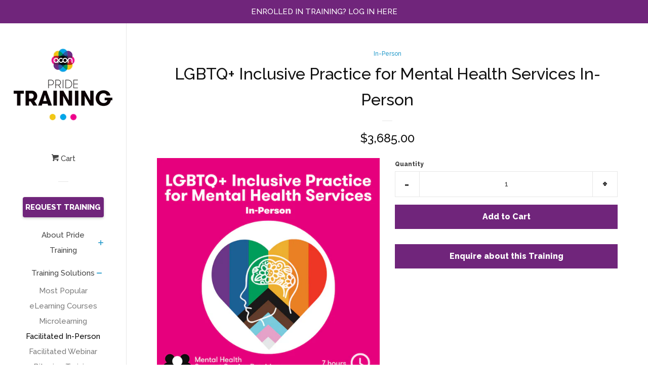

--- FILE ---
content_type: text/html; charset=utf-8
request_url: https://www.pridetraining.org.au/collections/in-person-training/products/lgbtq-inclusive-practice-for-mental-health-services
body_size: 26658
content:
<!doctype html>
<!--[if lt IE 7]><html class="no-js lt-ie9 lt-ie8 lt-ie7" lang="en"> <![endif]-->
<!--[if IE 7]><html class="no-js lt-ie9 lt-ie8" lang="en"> <![endif]-->
<!--[if IE 8]><html class="no-js lt-ie9" lang="en"> <![endif]-->
<!--[if IE 9 ]><html class="ie9 no-js"> <![endif]-->
<!--[if (gt IE 9)|!(IE)]><!--> <html class="no-js"> <!--<![endif]-->
<head>

  <script type="application/vnd.locksmith+json" data-locksmith>{"version":"v254","locked":false,"initialized":true,"scope":"product","access_granted":true,"access_denied":false,"requires_customer":false,"manual_lock":false,"remote_lock":false,"has_timeout":false,"remote_rendered":null,"hide_resource":false,"hide_links_to_resource":false,"transparent":true,"locks":{"all":[],"opened":[]},"keys":[],"keys_signature":"fe8a72d8a0919182ef07ee0baa3afadaf7286ee9094889fd8785fc811ab54cd4","state":{"template":"product","theme":139639783618,"product":"lgbtq-inclusive-practice-for-mental-health-services","collection":"in-person-training","page":null,"blog":null,"article":null,"app":null},"now":1769000932,"path":"\/collections\/in-person-training\/products\/lgbtq-inclusive-practice-for-mental-health-services","locale_root_url":"\/","canonical_url":"https:\/\/www.pridetraining.org.au\/products\/lgbtq-inclusive-practice-for-mental-health-services","customer_id":null,"customer_id_signature":"fe8a72d8a0919182ef07ee0baa3afadaf7286ee9094889fd8785fc811ab54cd4","cart":null}</script><script data-locksmith>!function(){undefined;!function(){var s=window.Locksmith={},e=document.querySelector('script[type="application/vnd.locksmith+json"]'),n=e&&e.innerHTML;if(s.state={},s.util={},s.loading=!1,n)try{s.state=JSON.parse(n)}catch(d){}if(document.addEventListener&&document.querySelector){var o,a,i,t=[76,79,67,75,83,77,73,84,72,49,49],c=function(){a=t.slice(0)},l="style",r=function(e){e&&27!==e.keyCode&&"click"!==e.type||(document.removeEventListener("keydown",r),document.removeEventListener("click",r),o&&document.body.removeChild(o),o=null)};c(),document.addEventListener("keyup",function(e){if(e.keyCode===a[0]){if(clearTimeout(i),a.shift(),0<a.length)return void(i=setTimeout(c,1e3));c(),r(),(o=document.createElement("div"))[l].width="50%",o[l].maxWidth="1000px",o[l].height="85%",o[l].border="1px rgba(0, 0, 0, 0.2) solid",o[l].background="rgba(255, 255, 255, 0.99)",o[l].borderRadius="4px",o[l].position="fixed",o[l].top="50%",o[l].left="50%",o[l].transform="translateY(-50%) translateX(-50%)",o[l].boxShadow="0 2px 5px rgba(0, 0, 0, 0.3), 0 0 100vh 100vw rgba(0, 0, 0, 0.5)",o[l].zIndex="2147483645";var t=document.createElement("textarea");t.value=JSON.stringify(JSON.parse(n),null,2),t[l].border="none",t[l].display="block",t[l].boxSizing="border-box",t[l].width="100%",t[l].height="100%",t[l].background="transparent",t[l].padding="22px",t[l].fontFamily="monospace",t[l].fontSize="14px",t[l].color="#333",t[l].resize="none",t[l].outline="none",t.readOnly=!0,o.appendChild(t),document.body.appendChild(o),t.addEventListener("click",function(e){e.stopImmediatePropagation()}),t.select(),document.addEventListener("keydown",r),document.addEventListener("click",r)}})}s.isEmbedded=-1!==window.location.search.indexOf("_ab=0&_fd=0&_sc=1"),s.path=s.state.path||window.location.pathname,s.basePath=s.state.locale_root_url.concat("/apps/locksmith").replace(/^\/\//,"/"),s.reloading=!1,s.util.console=window.console||{log:function(){},error:function(){}},s.util.makeUrl=function(e,t){var n,o=s.basePath+e,a=[],i=s.cache();for(n in i)a.push(n+"="+encodeURIComponent(i[n]));for(n in t)a.push(n+"="+encodeURIComponent(t[n]));return s.state.customer_id&&(a.push("customer_id="+encodeURIComponent(s.state.customer_id)),a.push("customer_id_signature="+encodeURIComponent(s.state.customer_id_signature))),o+=(-1===o.indexOf("?")?"?":"&")+a.join("&")},s._initializeCallbacks=[],s.on=function(e,t){if("initialize"!==e)throw'Locksmith.on() currently only supports the "initialize" event';s._initializeCallbacks.push(t)},s.initializeSession=function(e){if(!s.isEmbedded){var t=!1,n=!0,o=!0;(e=e||{}).silent&&(o=n=!(t=!0)),s.ping({silent:t,spinner:n,reload:o,callback:function(){s._initializeCallbacks.forEach(function(e){e()})}})}},s.cache=function(e){var t={};try{var n=function a(e){return(document.cookie.match("(^|; )"+e+"=([^;]*)")||0)[2]};t=JSON.parse(decodeURIComponent(n("locksmith-params")||"{}"))}catch(d){}if(e){for(var o in e)t[o]=e[o];document.cookie="locksmith-params=; expires=Thu, 01 Jan 1970 00:00:00 GMT; path=/",document.cookie="locksmith-params="+encodeURIComponent(JSON.stringify(t))+"; path=/"}return t},s.cache.cart=s.state.cart,s.cache.cartLastSaved=null,s.params=s.cache(),s.util.reload=function(){s.reloading=!0;try{window.location.href=window.location.href.replace(/#.*/,"")}catch(d){s.util.console.error("Preferred reload method failed",d),window.location.reload()}},s.cache.saveCart=function(e){if(!s.cache.cart||s.cache.cart===s.cache.cartLastSaved)return e?e():null;var t=s.cache.cartLastSaved;s.cache.cartLastSaved=s.cache.cart,fetch("/cart/update.js",{method:"POST",headers:{"Content-Type":"application/json",Accept:"application/json"},body:JSON.stringify({attributes:{locksmith:s.cache.cart}})}).then(function(e){if(!e.ok)throw new Error("Cart update failed: "+e.status);return e.json()}).then(function(){e&&e()})["catch"](function(e){if(s.cache.cartLastSaved=t,!s.reloading)throw e})},s.util.spinnerHTML='<style>body{background:#FFF}@keyframes spin{from{transform:rotate(0deg)}to{transform:rotate(360deg)}}#loading{display:flex;width:100%;height:50vh;color:#777;align-items:center;justify-content:center}#loading .spinner{display:block;animation:spin 600ms linear infinite;position:relative;width:50px;height:50px}#loading .spinner-ring{stroke:currentColor;stroke-dasharray:100%;stroke-width:2px;stroke-linecap:round;fill:none}</style><div id="loading"><div class="spinner"><svg width="100%" height="100%"><svg preserveAspectRatio="xMinYMin"><circle class="spinner-ring" cx="50%" cy="50%" r="45%"></circle></svg></svg></div></div>',s.util.clobberBody=function(e){document.body.innerHTML=e},s.util.clobberDocument=function(e){e.responseText&&(e=e.responseText),document.documentElement&&document.removeChild(document.documentElement);var t=document.open("text/html","replace");t.writeln(e),t.close(),setTimeout(function(){var e=t.querySelector("[autofocus]");e&&e.focus()},100)},s.util.serializeForm=function(e){if(e&&"FORM"===e.nodeName){var t,n,o={};for(t=e.elements.length-1;0<=t;t-=1)if(""!==e.elements[t].name)switch(e.elements[t].nodeName){case"INPUT":switch(e.elements[t].type){default:case"text":case"hidden":case"password":case"button":case"reset":case"submit":o[e.elements[t].name]=e.elements[t].value;break;case"checkbox":case"radio":e.elements[t].checked&&(o[e.elements[t].name]=e.elements[t].value);break;case"file":}break;case"TEXTAREA":o[e.elements[t].name]=e.elements[t].value;break;case"SELECT":switch(e.elements[t].type){case"select-one":o[e.elements[t].name]=e.elements[t].value;break;case"select-multiple":for(n=e.elements[t].options.length-1;0<=n;n-=1)e.elements[t].options[n].selected&&(o[e.elements[t].name]=e.elements[t].options[n].value)}break;case"BUTTON":switch(e.elements[t].type){case"reset":case"submit":case"button":o[e.elements[t].name]=e.elements[t].value}}return o}},s.util.on=function(e,i,s,t){t=t||document;var c="locksmith-"+e+i,n=function(e){var t=e.target,n=e.target.parentElement,o=t&&t.className&&(t.className.baseVal||t.className)||"",a=n&&n.className&&(n.className.baseVal||n.className)||"";("string"==typeof o&&-1!==o.split(/\s+/).indexOf(i)||"string"==typeof a&&-1!==a.split(/\s+/).indexOf(i))&&!e[c]&&(e[c]=!0,s(e))};t.attachEvent?t.attachEvent(e,n):t.addEventListener(e,n,!1)},s.util.enableActions=function(e){s.util.on("click","locksmith-action",function(e){e.preventDefault();var t=e.target;t.dataset.confirmWith&&!confirm(t.dataset.confirmWith)||(t.disabled=!0,t.innerText=t.dataset.disableWith,s.post("/action",t.dataset.locksmithParams,{spinner:!1,type:"text",success:function(e){(e=JSON.parse(e.responseText)).message&&alert(e.message),s.util.reload()}}))},e)},s.util.inject=function(e,t){var n=["data","locksmith","append"];if(-1!==t.indexOf(n.join("-"))){var o=document.createElement("div");o.innerHTML=t,e.appendChild(o)}else e.innerHTML=t;var a,i,s=e.querySelectorAll("script");for(i=0;i<s.length;++i){a=s[i];var c=document.createElement("script");if(a.type&&(c.type=a.type),a.src)c.src=a.src;else{var l=document.createTextNode(a.innerHTML);c.appendChild(l)}e.appendChild(c)}var r=e.querySelector("[autofocus]");r&&r.focus()},s.post=function(e,t,n){!1!==(n=n||{}).spinner&&s.util.clobberBody(s.util.spinnerHTML);var o={};n.container===document?(o.layout=1,n.success=function(e){s.util.clobberDocument(e)}):n.container&&(o.layout=0,n.success=function(e){var t=document.getElementById(n.container);s.util.inject(t,e),t.id===t.firstChild.id&&t.parentElement.replaceChild(t.firstChild,t)}),n.form_type&&(t.form_type=n.form_type),n.include_layout_classes!==undefined&&(t.include_layout_classes=n.include_layout_classes),n.lock_id!==undefined&&(t.lock_id=n.lock_id),s.loading=!0;var a=s.util.makeUrl(e,o),i="json"===n.type||"text"===n.type;fetch(a,{method:"POST",headers:{"Content-Type":"application/json",Accept:i?"application/json":"text/html"},body:JSON.stringify(t)}).then(function(e){if(!e.ok)throw new Error("Request failed: "+e.status);return e.text()}).then(function(e){var t=n.success||s.util.clobberDocument;t(i?{responseText:e}:e)})["catch"](function(e){if(!s.reloading)if("dashboard.weglot.com"!==window.location.host){if(!n.silent)throw alert("Something went wrong! Please refresh and try again."),e;console.error(e)}else console.error(e)})["finally"](function(){s.loading=!1})},s.postResource=function(e,t){e.path=s.path,e.search=window.location.search,e.state=s.state,e.passcode&&(e.passcode=e.passcode.trim()),e.email&&(e.email=e.email.trim()),e.state.cart=s.cache.cart,e.locksmith_json=s.jsonTag,e.locksmith_json_signature=s.jsonTagSignature,s.post("/resource",e,t)},s.ping=function(e){if(!s.isEmbedded){e=e||{};var t=function(){e.reload?s.util.reload():"function"==typeof e.callback&&e.callback()};s.post("/ping",{path:s.path,search:window.location.search,state:s.state},{spinner:!!e.spinner,silent:"undefined"==typeof e.silent||e.silent,type:"text",success:function(e){e&&e.responseText?((e=JSON.parse(e.responseText)).messages&&0<e.messages.length&&s.showMessages(e.messages),e.cart&&s.cache.cart!==e.cart?(s.cache.cart=e.cart,s.cache.saveCart(function(){t(),e.cart&&e.cart.match(/^.+:/)&&s.util.reload()})):t()):console.error("[Locksmith] Invalid result in ping callback:",e)}})}},s.timeoutMonitor=function(){var e=s.cache.cart;s.ping({callback:function(){e!==s.cache.cart||setTimeout(function(){s.timeoutMonitor()},6e4)}})},s.showMessages=function(e){var t=document.createElement("div");t.style.position="fixed",t.style.left=0,t.style.right=0,t.style.bottom="-50px",t.style.opacity=0,t.style.background="#191919",t.style.color="#ddd",t.style.transition="bottom 0.2s, opacity 0.2s",t.style.zIndex=999999,t.innerHTML="        <style>          .locksmith-ab .locksmith-b { display: none; }          .locksmith-ab.toggled .locksmith-b { display: flex; }          .locksmith-ab.toggled .locksmith-a { display: none; }          .locksmith-flex { display: flex; flex-wrap: wrap; justify-content: space-between; align-items: center; padding: 10px 20px; }          .locksmith-message + .locksmith-message { border-top: 1px #555 solid; }          .locksmith-message a { color: inherit; font-weight: bold; }          .locksmith-message a:hover { color: inherit; opacity: 0.8; }          a.locksmith-ab-toggle { font-weight: inherit; text-decoration: underline; }          .locksmith-text { flex-grow: 1; }          .locksmith-cta { flex-grow: 0; text-align: right; }          .locksmith-cta button { transform: scale(0.8); transform-origin: left; }          .locksmith-cta > * { display: block; }          .locksmith-cta > * + * { margin-top: 10px; }          .locksmith-message a.locksmith-close { flex-grow: 0; text-decoration: none; margin-left: 15px; font-size: 30px; font-family: monospace; display: block; padding: 2px 10px; }                    @media screen and (max-width: 600px) {            .locksmith-wide-only { display: none !important; }            .locksmith-flex { padding: 0 15px; }            .locksmith-flex > * { margin-top: 5px; margin-bottom: 5px; }            .locksmith-cta { text-align: left; }          }                    @media screen and (min-width: 601px) {            .locksmith-narrow-only { display: none !important; }          }        </style>      "+e.map(function(e){return'<div class="locksmith-message">'+e+"</div>"}).join(""),document.body.appendChild(t),document.body.style.position="relative",document.body.parentElement.style.paddingBottom=t.offsetHeight+"px",setTimeout(function(){t.style.bottom=0,t.style.opacity=1},50),s.util.on("click","locksmith-ab-toggle",function(e){e.preventDefault();for(var t=e.target.parentElement;-1===t.className.split(" ").indexOf("locksmith-ab");)t=t.parentElement;-1!==t.className.split(" ").indexOf("toggled")?t.className=t.className.replace("toggled",""):t.className=t.className+" toggled"}),s.util.enableActions(t)}}()}();</script>
      <script data-locksmith>Locksmith.cache.cart=null</script>

  <script data-locksmith>Locksmith.jsonTag="{\"version\":\"v254\",\"locked\":false,\"initialized\":true,\"scope\":\"product\",\"access_granted\":true,\"access_denied\":false,\"requires_customer\":false,\"manual_lock\":false,\"remote_lock\":false,\"has_timeout\":false,\"remote_rendered\":null,\"hide_resource\":false,\"hide_links_to_resource\":false,\"transparent\":true,\"locks\":{\"all\":[],\"opened\":[]},\"keys\":[],\"keys_signature\":\"fe8a72d8a0919182ef07ee0baa3afadaf7286ee9094889fd8785fc811ab54cd4\",\"state\":{\"template\":\"product\",\"theme\":139639783618,\"product\":\"lgbtq-inclusive-practice-for-mental-health-services\",\"collection\":\"in-person-training\",\"page\":null,\"blog\":null,\"article\":null,\"app\":null},\"now\":1769000932,\"path\":\"\\\/collections\\\/in-person-training\\\/products\\\/lgbtq-inclusive-practice-for-mental-health-services\",\"locale_root_url\":\"\\\/\",\"canonical_url\":\"https:\\\/\\\/www.pridetraining.org.au\\\/products\\\/lgbtq-inclusive-practice-for-mental-health-services\",\"customer_id\":null,\"customer_id_signature\":\"fe8a72d8a0919182ef07ee0baa3afadaf7286ee9094889fd8785fc811ab54cd4\",\"cart\":null}";Locksmith.jsonTagSignature="db06ec7ecc3794c84f61e9b6b140f90122158b45856b2101170ca2fa803e28ec"</script>
  <!-- Basic page needs ================================================== -->
  <meta charset="utf-8">
  <meta http-equiv="X-UA-Compatible" content="IE=edge,chrome=1">

  
  <link rel="shortcut icon" href="//www.pridetraining.org.au/cdn/shop/files/Pride_Training-Favicon_32x32.png?v=1613171751" type="image/png" />
  

  <!-- Title and description ================================================== -->
  <title>
  LGBTQ+ Inclusive Practice for Mental Health Services In-Person &ndash; ACON Pride Training 
  </title>

  
<meta name="description" content="Enhance your understanding of the LGBTQ+ community with Pride Training&#39;s comprehensive, full-day Inclusive Practice for Mental Health Services course. Learn about gender, sexuality, and ways to be an ally. Developed and delivered by LGBTQ+ community members and subject matter experts, this training is essential for respectful daily interactions with clients and coworkers.">


  <!-- Social meta ================================================== -->
  <!-- /snippets/social-meta-tags.liquid -->




<meta property="og:site_name" content="ACON Pride Training ">
<meta property="og:url" content="https://www.pridetraining.org.au/products/lgbtq-inclusive-practice-for-mental-health-services"><meta property="og:title" content="LGBTQ+ Inclusive Practice for Mental Health Services In-Person">
<meta property="og:type" content="product">
<meta property="og:description" content="Enhance your understanding of the LGBTQ+ community with Pride Training&#39;s comprehensive, full-day Inclusive Practice for Mental Health Services course. Learn about gender, sexuality, and ways to be an ally. Developed and delivered by LGBTQ+ community members and subject matter experts, this training is essential for respectful daily interactions with clients and coworkers.">

<meta property="og:price:amount" content="3,685.00">
<meta property="og:price:currency" content="AUD">

<meta property="og:image" content="http://www.pridetraining.org.au/cdn/shop/files/13_1200x1200.png?v=1684377123">
<meta property="og:image:secure_url" content="https://www.pridetraining.org.au/cdn/shop/files/13_1200x1200.png?v=1684377123">


<meta name="twitter:card" content="summary_large_image"><meta name="twitter:title" content="LGBTQ+ Inclusive Practice for Mental Health Services In-Person">
<meta name="twitter:description" content="Enhance your understanding of the LGBTQ+ community with Pride Training&#39;s comprehensive, full-day Inclusive Practice for Mental Health Services course. Learn about gender, sexuality, and ways to be an ally. Developed and delivered by LGBTQ+ community members and subject matter experts, this training is essential for respectful daily interactions with clients and coworkers.">


  <!-- Helpers ================================================== -->
  <link rel="canonical" href="https://www.pridetraining.org.au/products/lgbtq-inclusive-practice-for-mental-health-services">
  <meta name="viewport" content="width=device-width, initial-scale=1, shrink-to-fit=no">

  
    <!-- Ajaxify Cart Plugin ================================================== -->
    <link href="//www.pridetraining.org.au/cdn/shop/t/15/assets/ajaxify.scss.css?v=180640163397917787371746672109" rel="stylesheet" type="text/css" media="all" />
  

  <!-- CSS ================================================== -->
  <link href="//www.pridetraining.org.au/cdn/shop/t/15/assets/timber.scss.css?v=163674968532346663371746672172" rel="stylesheet" type="text/css" media="all" />
  
  
  
  <link href="//fonts.googleapis.com/css?family=Raleway:500,800" rel="stylesheet" type="text/css" media="all" />


  




  <script>
    window.theme = window.theme || {};

    var theme = {
      cartType: 'drawer',
      moneyFormat: "${{amount}}",
      currentTemplate: 'product',
      variables: {
        mediaQuerySmall: 'screen and (max-width: 480px)',
        bpSmall: false
      }
    }

    document.documentElement.className = document.documentElement.className.replace('no-js', 'js');
  </script>

  <!-- Header hook for plugins ================================================== -->
  <script>window.performance && window.performance.mark && window.performance.mark('shopify.content_for_header.start');</script><meta name="google-site-verification" content="GuGlXeynOFlt2kKLwnY65PBheb04fxT8PoxwvEatpRo">
<meta id="shopify-digital-wallet" name="shopify-digital-wallet" content="/30029616/digital_wallets/dialog">
<meta name="shopify-checkout-api-token" content="2091c19f985fe01afb0f66e45b955846">
<link rel="alternate" type="application/json+oembed" href="https://www.pridetraining.org.au/products/lgbtq-inclusive-practice-for-mental-health-services.oembed">
<script async="async" src="/checkouts/internal/preloads.js?locale=en-AU"></script>
<link rel="preconnect" href="https://shop.app" crossorigin="anonymous">
<script async="async" src="https://shop.app/checkouts/internal/preloads.js?locale=en-AU&shop_id=30029616" crossorigin="anonymous"></script>
<script id="apple-pay-shop-capabilities" type="application/json">{"shopId":30029616,"countryCode":"AU","currencyCode":"AUD","merchantCapabilities":["supports3DS"],"merchantId":"gid:\/\/shopify\/Shop\/30029616","merchantName":"ACON Pride Training ","requiredBillingContactFields":["postalAddress","email","phone"],"requiredShippingContactFields":["postalAddress","email","phone"],"shippingType":"shipping","supportedNetworks":["visa","masterCard","amex","jcb"],"total":{"type":"pending","label":"ACON Pride Training ","amount":"1.00"},"shopifyPaymentsEnabled":true,"supportsSubscriptions":true}</script>
<script id="shopify-features" type="application/json">{"accessToken":"2091c19f985fe01afb0f66e45b955846","betas":["rich-media-storefront-analytics"],"domain":"www.pridetraining.org.au","predictiveSearch":true,"shopId":30029616,"locale":"en"}</script>
<script>var Shopify = Shopify || {};
Shopify.shop = "acon-training.myshopify.com";
Shopify.locale = "en";
Shopify.currency = {"active":"AUD","rate":"1.0"};
Shopify.country = "AU";
Shopify.theme = {"name":" Pride Training 2.0 Migration 2025","id":139639783618,"schema_name":"Pop","schema_version":"4.3.0","theme_store_id":null,"role":"main"};
Shopify.theme.handle = "null";
Shopify.theme.style = {"id":null,"handle":null};
Shopify.cdnHost = "www.pridetraining.org.au/cdn";
Shopify.routes = Shopify.routes || {};
Shopify.routes.root = "/";</script>
<script type="module">!function(o){(o.Shopify=o.Shopify||{}).modules=!0}(window);</script>
<script>!function(o){function n(){var o=[];function n(){o.push(Array.prototype.slice.apply(arguments))}return n.q=o,n}var t=o.Shopify=o.Shopify||{};t.loadFeatures=n(),t.autoloadFeatures=n()}(window);</script>
<script>
  window.ShopifyPay = window.ShopifyPay || {};
  window.ShopifyPay.apiHost = "shop.app\/pay";
  window.ShopifyPay.redirectState = null;
</script>
<script id="shop-js-analytics" type="application/json">{"pageType":"product"}</script>
<script defer="defer" async type="module" src="//www.pridetraining.org.au/cdn/shopifycloud/shop-js/modules/v2/client.init-shop-cart-sync_BdyHc3Nr.en.esm.js"></script>
<script defer="defer" async type="module" src="//www.pridetraining.org.au/cdn/shopifycloud/shop-js/modules/v2/chunk.common_Daul8nwZ.esm.js"></script>
<script type="module">
  await import("//www.pridetraining.org.au/cdn/shopifycloud/shop-js/modules/v2/client.init-shop-cart-sync_BdyHc3Nr.en.esm.js");
await import("//www.pridetraining.org.au/cdn/shopifycloud/shop-js/modules/v2/chunk.common_Daul8nwZ.esm.js");

  window.Shopify.SignInWithShop?.initShopCartSync?.({"fedCMEnabled":true,"windoidEnabled":true});

</script>
<script>
  window.Shopify = window.Shopify || {};
  if (!window.Shopify.featureAssets) window.Shopify.featureAssets = {};
  window.Shopify.featureAssets['shop-js'] = {"shop-cart-sync":["modules/v2/client.shop-cart-sync_QYOiDySF.en.esm.js","modules/v2/chunk.common_Daul8nwZ.esm.js"],"init-fed-cm":["modules/v2/client.init-fed-cm_DchLp9rc.en.esm.js","modules/v2/chunk.common_Daul8nwZ.esm.js"],"shop-button":["modules/v2/client.shop-button_OV7bAJc5.en.esm.js","modules/v2/chunk.common_Daul8nwZ.esm.js"],"init-windoid":["modules/v2/client.init-windoid_DwxFKQ8e.en.esm.js","modules/v2/chunk.common_Daul8nwZ.esm.js"],"shop-cash-offers":["modules/v2/client.shop-cash-offers_DWtL6Bq3.en.esm.js","modules/v2/chunk.common_Daul8nwZ.esm.js","modules/v2/chunk.modal_CQq8HTM6.esm.js"],"shop-toast-manager":["modules/v2/client.shop-toast-manager_CX9r1SjA.en.esm.js","modules/v2/chunk.common_Daul8nwZ.esm.js"],"init-shop-email-lookup-coordinator":["modules/v2/client.init-shop-email-lookup-coordinator_UhKnw74l.en.esm.js","modules/v2/chunk.common_Daul8nwZ.esm.js"],"pay-button":["modules/v2/client.pay-button_DzxNnLDY.en.esm.js","modules/v2/chunk.common_Daul8nwZ.esm.js"],"avatar":["modules/v2/client.avatar_BTnouDA3.en.esm.js"],"init-shop-cart-sync":["modules/v2/client.init-shop-cart-sync_BdyHc3Nr.en.esm.js","modules/v2/chunk.common_Daul8nwZ.esm.js"],"shop-login-button":["modules/v2/client.shop-login-button_D8B466_1.en.esm.js","modules/v2/chunk.common_Daul8nwZ.esm.js","modules/v2/chunk.modal_CQq8HTM6.esm.js"],"init-customer-accounts-sign-up":["modules/v2/client.init-customer-accounts-sign-up_C8fpPm4i.en.esm.js","modules/v2/client.shop-login-button_D8B466_1.en.esm.js","modules/v2/chunk.common_Daul8nwZ.esm.js","modules/v2/chunk.modal_CQq8HTM6.esm.js"],"init-shop-for-new-customer-accounts":["modules/v2/client.init-shop-for-new-customer-accounts_CVTO0Ztu.en.esm.js","modules/v2/client.shop-login-button_D8B466_1.en.esm.js","modules/v2/chunk.common_Daul8nwZ.esm.js","modules/v2/chunk.modal_CQq8HTM6.esm.js"],"init-customer-accounts":["modules/v2/client.init-customer-accounts_dRgKMfrE.en.esm.js","modules/v2/client.shop-login-button_D8B466_1.en.esm.js","modules/v2/chunk.common_Daul8nwZ.esm.js","modules/v2/chunk.modal_CQq8HTM6.esm.js"],"shop-follow-button":["modules/v2/client.shop-follow-button_CkZpjEct.en.esm.js","modules/v2/chunk.common_Daul8nwZ.esm.js","modules/v2/chunk.modal_CQq8HTM6.esm.js"],"lead-capture":["modules/v2/client.lead-capture_BntHBhfp.en.esm.js","modules/v2/chunk.common_Daul8nwZ.esm.js","modules/v2/chunk.modal_CQq8HTM6.esm.js"],"checkout-modal":["modules/v2/client.checkout-modal_CfxcYbTm.en.esm.js","modules/v2/chunk.common_Daul8nwZ.esm.js","modules/v2/chunk.modal_CQq8HTM6.esm.js"],"shop-login":["modules/v2/client.shop-login_Da4GZ2H6.en.esm.js","modules/v2/chunk.common_Daul8nwZ.esm.js","modules/v2/chunk.modal_CQq8HTM6.esm.js"],"payment-terms":["modules/v2/client.payment-terms_MV4M3zvL.en.esm.js","modules/v2/chunk.common_Daul8nwZ.esm.js","modules/v2/chunk.modal_CQq8HTM6.esm.js"]};
</script>
<script>(function() {
  var isLoaded = false;
  function asyncLoad() {
    if (isLoaded) return;
    isLoaded = true;
    var urls = ["https:\/\/cdn-bundler.nice-team.net\/app\/js\/bundler.js?shop=acon-training.myshopify.com"];
    for (var i = 0; i < urls.length; i++) {
      var s = document.createElement('script');
      s.type = 'text/javascript';
      s.async = true;
      s.src = urls[i];
      var x = document.getElementsByTagName('script')[0];
      x.parentNode.insertBefore(s, x);
    }
  };
  if(window.attachEvent) {
    window.attachEvent('onload', asyncLoad);
  } else {
    window.addEventListener('load', asyncLoad, false);
  }
})();</script>
<script id="__st">var __st={"a":30029616,"offset":39600,"reqid":"d675ca13-f7bf-427a-a7cb-c698a796d2fb-1769000932","pageurl":"www.pridetraining.org.au\/collections\/in-person-training\/products\/lgbtq-inclusive-practice-for-mental-health-services","u":"b9c67f3f89eb","p":"product","rtyp":"product","rid":7666856329410};</script>
<script>window.ShopifyPaypalV4VisibilityTracking = true;</script>
<script id="captcha-bootstrap">!function(){'use strict';const t='contact',e='account',n='new_comment',o=[[t,t],['blogs',n],['comments',n],[t,'customer']],c=[[e,'customer_login'],[e,'guest_login'],[e,'recover_customer_password'],[e,'create_customer']],r=t=>t.map((([t,e])=>`form[action*='/${t}']:not([data-nocaptcha='true']) input[name='form_type'][value='${e}']`)).join(','),a=t=>()=>t?[...document.querySelectorAll(t)].map((t=>t.form)):[];function s(){const t=[...o],e=r(t);return a(e)}const i='password',u='form_key',d=['recaptcha-v3-token','g-recaptcha-response','h-captcha-response',i],f=()=>{try{return window.sessionStorage}catch{return}},m='__shopify_v',_=t=>t.elements[u];function p(t,e,n=!1){try{const o=window.sessionStorage,c=JSON.parse(o.getItem(e)),{data:r}=function(t){const{data:e,action:n}=t;return t[m]||n?{data:e,action:n}:{data:t,action:n}}(c);for(const[e,n]of Object.entries(r))t.elements[e]&&(t.elements[e].value=n);n&&o.removeItem(e)}catch(o){console.error('form repopulation failed',{error:o})}}const l='form_type',E='cptcha';function T(t){t.dataset[E]=!0}const w=window,h=w.document,L='Shopify',v='ce_forms',y='captcha';let A=!1;((t,e)=>{const n=(g='f06e6c50-85a8-45c8-87d0-21a2b65856fe',I='https://cdn.shopify.com/shopifycloud/storefront-forms-hcaptcha/ce_storefront_forms_captcha_hcaptcha.v1.5.2.iife.js',D={infoText:'Protected by hCaptcha',privacyText:'Privacy',termsText:'Terms'},(t,e,n)=>{const o=w[L][v],c=o.bindForm;if(c)return c(t,g,e,D).then(n);var r;o.q.push([[t,g,e,D],n]),r=I,A||(h.body.append(Object.assign(h.createElement('script'),{id:'captcha-provider',async:!0,src:r})),A=!0)});var g,I,D;w[L]=w[L]||{},w[L][v]=w[L][v]||{},w[L][v].q=[],w[L][y]=w[L][y]||{},w[L][y].protect=function(t,e){n(t,void 0,e),T(t)},Object.freeze(w[L][y]),function(t,e,n,w,h,L){const[v,y,A,g]=function(t,e,n){const i=e?o:[],u=t?c:[],d=[...i,...u],f=r(d),m=r(i),_=r(d.filter((([t,e])=>n.includes(e))));return[a(f),a(m),a(_),s()]}(w,h,L),I=t=>{const e=t.target;return e instanceof HTMLFormElement?e:e&&e.form},D=t=>v().includes(t);t.addEventListener('submit',(t=>{const e=I(t);if(!e)return;const n=D(e)&&!e.dataset.hcaptchaBound&&!e.dataset.recaptchaBound,o=_(e),c=g().includes(e)&&(!o||!o.value);(n||c)&&t.preventDefault(),c&&!n&&(function(t){try{if(!f())return;!function(t){const e=f();if(!e)return;const n=_(t);if(!n)return;const o=n.value;o&&e.removeItem(o)}(t);const e=Array.from(Array(32),(()=>Math.random().toString(36)[2])).join('');!function(t,e){_(t)||t.append(Object.assign(document.createElement('input'),{type:'hidden',name:u})),t.elements[u].value=e}(t,e),function(t,e){const n=f();if(!n)return;const o=[...t.querySelectorAll(`input[type='${i}']`)].map((({name:t})=>t)),c=[...d,...o],r={};for(const[a,s]of new FormData(t).entries())c.includes(a)||(r[a]=s);n.setItem(e,JSON.stringify({[m]:1,action:t.action,data:r}))}(t,e)}catch(e){console.error('failed to persist form',e)}}(e),e.submit())}));const S=(t,e)=>{t&&!t.dataset[E]&&(n(t,e.some((e=>e===t))),T(t))};for(const o of['focusin','change'])t.addEventListener(o,(t=>{const e=I(t);D(e)&&S(e,y())}));const B=e.get('form_key'),M=e.get(l),P=B&&M;t.addEventListener('DOMContentLoaded',(()=>{const t=y();if(P)for(const e of t)e.elements[l].value===M&&p(e,B);[...new Set([...A(),...v().filter((t=>'true'===t.dataset.shopifyCaptcha))])].forEach((e=>S(e,t)))}))}(h,new URLSearchParams(w.location.search),n,t,e,['guest_login'])})(!0,!0)}();</script>
<script integrity="sha256-4kQ18oKyAcykRKYeNunJcIwy7WH5gtpwJnB7kiuLZ1E=" data-source-attribution="shopify.loadfeatures" defer="defer" src="//www.pridetraining.org.au/cdn/shopifycloud/storefront/assets/storefront/load_feature-a0a9edcb.js" crossorigin="anonymous"></script>
<script crossorigin="anonymous" defer="defer" src="//www.pridetraining.org.au/cdn/shopifycloud/storefront/assets/shopify_pay/storefront-65b4c6d7.js?v=20250812"></script>
<script data-source-attribution="shopify.dynamic_checkout.dynamic.init">var Shopify=Shopify||{};Shopify.PaymentButton=Shopify.PaymentButton||{isStorefrontPortableWallets:!0,init:function(){window.Shopify.PaymentButton.init=function(){};var t=document.createElement("script");t.src="https://www.pridetraining.org.au/cdn/shopifycloud/portable-wallets/latest/portable-wallets.en.js",t.type="module",document.head.appendChild(t)}};
</script>
<script data-source-attribution="shopify.dynamic_checkout.buyer_consent">
  function portableWalletsHideBuyerConsent(e){var t=document.getElementById("shopify-buyer-consent"),n=document.getElementById("shopify-subscription-policy-button");t&&n&&(t.classList.add("hidden"),t.setAttribute("aria-hidden","true"),n.removeEventListener("click",e))}function portableWalletsShowBuyerConsent(e){var t=document.getElementById("shopify-buyer-consent"),n=document.getElementById("shopify-subscription-policy-button");t&&n&&(t.classList.remove("hidden"),t.removeAttribute("aria-hidden"),n.addEventListener("click",e))}window.Shopify?.PaymentButton&&(window.Shopify.PaymentButton.hideBuyerConsent=portableWalletsHideBuyerConsent,window.Shopify.PaymentButton.showBuyerConsent=portableWalletsShowBuyerConsent);
</script>
<script data-source-attribution="shopify.dynamic_checkout.cart.bootstrap">document.addEventListener("DOMContentLoaded",(function(){function t(){return document.querySelector("shopify-accelerated-checkout-cart, shopify-accelerated-checkout")}if(t())Shopify.PaymentButton.init();else{new MutationObserver((function(e,n){t()&&(Shopify.PaymentButton.init(),n.disconnect())})).observe(document.body,{childList:!0,subtree:!0})}}));
</script>
<script id='scb4127' type='text/javascript' async='' src='https://www.pridetraining.org.au/cdn/shopifycloud/privacy-banner/storefront-banner.js'></script><link id="shopify-accelerated-checkout-styles" rel="stylesheet" media="screen" href="https://www.pridetraining.org.au/cdn/shopifycloud/portable-wallets/latest/accelerated-checkout-backwards-compat.css" crossorigin="anonymous">
<style id="shopify-accelerated-checkout-cart">
        #shopify-buyer-consent {
  margin-top: 1em;
  display: inline-block;
  width: 100%;
}

#shopify-buyer-consent.hidden {
  display: none;
}

#shopify-subscription-policy-button {
  background: none;
  border: none;
  padding: 0;
  text-decoration: underline;
  font-size: inherit;
  cursor: pointer;
}

#shopify-subscription-policy-button::before {
  box-shadow: none;
}

      </style>

<script>window.performance && window.performance.mark && window.performance.mark('shopify.content_for_header.end');</script>

  
<!--[if lt IE 9]>
<script src="//cdnjs.cloudflare.com/ajax/libs/html5shiv/3.7.2/html5shiv.min.js" type="text/javascript"></script>
<![endif]-->


  
  

  
  <script src="//www.pridetraining.org.au/cdn/shop/t/15/assets/jquery-2.2.3.min.js?v=58211863146907186831746672096" type="text/javascript"></script>
  <script src="//www.pridetraining.org.au/cdn/shop/t/15/assets/modernizr.min.js?v=520786850485634651746672096" type="text/javascript"></script>

  <!--[if (gt IE 9)|!(IE)]><!--><script src="//www.pridetraining.org.au/cdn/shop/t/15/assets/lazysizes.min.js?v=177476512571513845041746672096" async="async"></script><!--<![endif]-->
  <!--[if lte IE 9]><script src="//www.pridetraining.org.au/cdn/shop/t/15/assets/lazysizes.min.js?v=177476512571513845041746672096"></script><![endif]-->

  <!--[if (gt IE 9)|!(IE)]><!--><script src="//www.pridetraining.org.au/cdn/shop/t/15/assets/theme.js?v=75707123452227875191763368534" defer="defer"></script><!--<![endif]-->
  <!--[if lte IE 9]><script src="//www.pridetraining.org.au/cdn/shop/t/15/assets/theme.js?v=75707123452227875191763368534"></script><![endif]-->

 <!-- Noindex --> 
  

  <!-- Global site tag (gtag.js) - Google Analytics -->
<script async src="https://www.googletagmanager.com/gtag/js?id=UA-10885237-15"></script>
<script>
  window.dataLayer = window.dataLayer || [];
  function gtag(){dataLayer.push(arguments);}
  gtag('js', new Date());

  gtag('config', 'UA-10885237-15');
  gtag('config', 'AW-797316044');
</script>

  
<meta name="facebook-domain-verification" content="e4b5yaf2tozwcnyhogio5kx92i9vbh" /> 
  
<!-- BEGIN app block: shopify://apps/bundler/blocks/bundler-script-append/7a6ae1b8-3b16-449b-8429-8bb89a62c664 --><script defer="defer">
	/**	Bundler script loader, version number: 2.0 */
	(function(){
		var loadScript=function(a,b){var c=document.createElement("script");c.type="text/javascript",c.readyState?c.onreadystatechange=function(){("loaded"==c.readyState||"complete"==c.readyState)&&(c.onreadystatechange=null,b())}:c.onload=function(){b()},c.src=a,document.getElementsByTagName("head")[0].appendChild(c)};
		appendScriptUrl('acon-training.myshopify.com');

		// get script url and append timestamp of last change
		function appendScriptUrl(shop) {

			var timeStamp = Math.floor(Date.now() / (1000*1*1));
			var timestampUrl = 'https://bundler.nice-team.net/app/shop/status/'+shop+'.js?'+timeStamp;

			loadScript(timestampUrl, function() {
				// append app script
				if (typeof bundler_settings_updated == 'undefined') {
					console.log('settings are undefined');
					bundler_settings_updated = 'default-by-script';
				}
				var scriptUrl = "https://cdn-bundler.nice-team.net/app/js/bundler-script.js?shop="+shop+"&"+bundler_settings_updated;
				loadScript(scriptUrl, function(){});
			});
		}
	})();

	var BndlrScriptAppended = true;
	
</script>

<!-- END app block --><script src="https://cdn.shopify.com/extensions/19689677-6488-4a31-adf3-fcf4359c5fd9/forms-2295/assets/shopify-forms-loader.js" type="text/javascript" defer="defer"></script>
<link href="https://monorail-edge.shopifysvc.com" rel="dns-prefetch">
<script>(function(){if ("sendBeacon" in navigator && "performance" in window) {try {var session_token_from_headers = performance.getEntriesByType('navigation')[0].serverTiming.find(x => x.name == '_s').description;} catch {var session_token_from_headers = undefined;}var session_cookie_matches = document.cookie.match(/_shopify_s=([^;]*)/);var session_token_from_cookie = session_cookie_matches && session_cookie_matches.length === 2 ? session_cookie_matches[1] : "";var session_token = session_token_from_headers || session_token_from_cookie || "";function handle_abandonment_event(e) {var entries = performance.getEntries().filter(function(entry) {return /monorail-edge.shopifysvc.com/.test(entry.name);});if (!window.abandonment_tracked && entries.length === 0) {window.abandonment_tracked = true;var currentMs = Date.now();var navigation_start = performance.timing.navigationStart;var payload = {shop_id: 30029616,url: window.location.href,navigation_start,duration: currentMs - navigation_start,session_token,page_type: "product"};window.navigator.sendBeacon("https://monorail-edge.shopifysvc.com/v1/produce", JSON.stringify({schema_id: "online_store_buyer_site_abandonment/1.1",payload: payload,metadata: {event_created_at_ms: currentMs,event_sent_at_ms: currentMs}}));}}window.addEventListener('pagehide', handle_abandonment_event);}}());</script>
<script id="web-pixels-manager-setup">(function e(e,d,r,n,o){if(void 0===o&&(o={}),!Boolean(null===(a=null===(i=window.Shopify)||void 0===i?void 0:i.analytics)||void 0===a?void 0:a.replayQueue)){var i,a;window.Shopify=window.Shopify||{};var t=window.Shopify;t.analytics=t.analytics||{};var s=t.analytics;s.replayQueue=[],s.publish=function(e,d,r){return s.replayQueue.push([e,d,r]),!0};try{self.performance.mark("wpm:start")}catch(e){}var l=function(){var e={modern:/Edge?\/(1{2}[4-9]|1[2-9]\d|[2-9]\d{2}|\d{4,})\.\d+(\.\d+|)|Firefox\/(1{2}[4-9]|1[2-9]\d|[2-9]\d{2}|\d{4,})\.\d+(\.\d+|)|Chrom(ium|e)\/(9{2}|\d{3,})\.\d+(\.\d+|)|(Maci|X1{2}).+ Version\/(15\.\d+|(1[6-9]|[2-9]\d|\d{3,})\.\d+)([,.]\d+|)( \(\w+\)|)( Mobile\/\w+|) Safari\/|Chrome.+OPR\/(9{2}|\d{3,})\.\d+\.\d+|(CPU[ +]OS|iPhone[ +]OS|CPU[ +]iPhone|CPU IPhone OS|CPU iPad OS)[ +]+(15[._]\d+|(1[6-9]|[2-9]\d|\d{3,})[._]\d+)([._]\d+|)|Android:?[ /-](13[3-9]|1[4-9]\d|[2-9]\d{2}|\d{4,})(\.\d+|)(\.\d+|)|Android.+Firefox\/(13[5-9]|1[4-9]\d|[2-9]\d{2}|\d{4,})\.\d+(\.\d+|)|Android.+Chrom(ium|e)\/(13[3-9]|1[4-9]\d|[2-9]\d{2}|\d{4,})\.\d+(\.\d+|)|SamsungBrowser\/([2-9]\d|\d{3,})\.\d+/,legacy:/Edge?\/(1[6-9]|[2-9]\d|\d{3,})\.\d+(\.\d+|)|Firefox\/(5[4-9]|[6-9]\d|\d{3,})\.\d+(\.\d+|)|Chrom(ium|e)\/(5[1-9]|[6-9]\d|\d{3,})\.\d+(\.\d+|)([\d.]+$|.*Safari\/(?![\d.]+ Edge\/[\d.]+$))|(Maci|X1{2}).+ Version\/(10\.\d+|(1[1-9]|[2-9]\d|\d{3,})\.\d+)([,.]\d+|)( \(\w+\)|)( Mobile\/\w+|) Safari\/|Chrome.+OPR\/(3[89]|[4-9]\d|\d{3,})\.\d+\.\d+|(CPU[ +]OS|iPhone[ +]OS|CPU[ +]iPhone|CPU IPhone OS|CPU iPad OS)[ +]+(10[._]\d+|(1[1-9]|[2-9]\d|\d{3,})[._]\d+)([._]\d+|)|Android:?[ /-](13[3-9]|1[4-9]\d|[2-9]\d{2}|\d{4,})(\.\d+|)(\.\d+|)|Mobile Safari.+OPR\/([89]\d|\d{3,})\.\d+\.\d+|Android.+Firefox\/(13[5-9]|1[4-9]\d|[2-9]\d{2}|\d{4,})\.\d+(\.\d+|)|Android.+Chrom(ium|e)\/(13[3-9]|1[4-9]\d|[2-9]\d{2}|\d{4,})\.\d+(\.\d+|)|Android.+(UC? ?Browser|UCWEB|U3)[ /]?(15\.([5-9]|\d{2,})|(1[6-9]|[2-9]\d|\d{3,})\.\d+)\.\d+|SamsungBrowser\/(5\.\d+|([6-9]|\d{2,})\.\d+)|Android.+MQ{2}Browser\/(14(\.(9|\d{2,})|)|(1[5-9]|[2-9]\d|\d{3,})(\.\d+|))(\.\d+|)|K[Aa][Ii]OS\/(3\.\d+|([4-9]|\d{2,})\.\d+)(\.\d+|)/},d=e.modern,r=e.legacy,n=navigator.userAgent;return n.match(d)?"modern":n.match(r)?"legacy":"unknown"}(),u="modern"===l?"modern":"legacy",c=(null!=n?n:{modern:"",legacy:""})[u],f=function(e){return[e.baseUrl,"/wpm","/b",e.hashVersion,"modern"===e.buildTarget?"m":"l",".js"].join("")}({baseUrl:d,hashVersion:r,buildTarget:u}),m=function(e){var d=e.version,r=e.bundleTarget,n=e.surface,o=e.pageUrl,i=e.monorailEndpoint;return{emit:function(e){var a=e.status,t=e.errorMsg,s=(new Date).getTime(),l=JSON.stringify({metadata:{event_sent_at_ms:s},events:[{schema_id:"web_pixels_manager_load/3.1",payload:{version:d,bundle_target:r,page_url:o,status:a,surface:n,error_msg:t},metadata:{event_created_at_ms:s}}]});if(!i)return console&&console.warn&&console.warn("[Web Pixels Manager] No Monorail endpoint provided, skipping logging."),!1;try{return self.navigator.sendBeacon.bind(self.navigator)(i,l)}catch(e){}var u=new XMLHttpRequest;try{return u.open("POST",i,!0),u.setRequestHeader("Content-Type","text/plain"),u.send(l),!0}catch(e){return console&&console.warn&&console.warn("[Web Pixels Manager] Got an unhandled error while logging to Monorail."),!1}}}}({version:r,bundleTarget:l,surface:e.surface,pageUrl:self.location.href,monorailEndpoint:e.monorailEndpoint});try{o.browserTarget=l,function(e){var d=e.src,r=e.async,n=void 0===r||r,o=e.onload,i=e.onerror,a=e.sri,t=e.scriptDataAttributes,s=void 0===t?{}:t,l=document.createElement("script"),u=document.querySelector("head"),c=document.querySelector("body");if(l.async=n,l.src=d,a&&(l.integrity=a,l.crossOrigin="anonymous"),s)for(var f in s)if(Object.prototype.hasOwnProperty.call(s,f))try{l.dataset[f]=s[f]}catch(e){}if(o&&l.addEventListener("load",o),i&&l.addEventListener("error",i),u)u.appendChild(l);else{if(!c)throw new Error("Did not find a head or body element to append the script");c.appendChild(l)}}({src:f,async:!0,onload:function(){if(!function(){var e,d;return Boolean(null===(d=null===(e=window.Shopify)||void 0===e?void 0:e.analytics)||void 0===d?void 0:d.initialized)}()){var d=window.webPixelsManager.init(e)||void 0;if(d){var r=window.Shopify.analytics;r.replayQueue.forEach((function(e){var r=e[0],n=e[1],o=e[2];d.publishCustomEvent(r,n,o)})),r.replayQueue=[],r.publish=d.publishCustomEvent,r.visitor=d.visitor,r.initialized=!0}}},onerror:function(){return m.emit({status:"failed",errorMsg:"".concat(f," has failed to load")})},sri:function(e){var d=/^sha384-[A-Za-z0-9+/=]+$/;return"string"==typeof e&&d.test(e)}(c)?c:"",scriptDataAttributes:o}),m.emit({status:"loading"})}catch(e){m.emit({status:"failed",errorMsg:(null==e?void 0:e.message)||"Unknown error"})}}})({shopId: 30029616,storefrontBaseUrl: "https://www.pridetraining.org.au",extensionsBaseUrl: "https://extensions.shopifycdn.com/cdn/shopifycloud/web-pixels-manager",monorailEndpoint: "https://monorail-edge.shopifysvc.com/unstable/produce_batch",surface: "storefront-renderer",enabledBetaFlags: ["2dca8a86"],webPixelsConfigList: [{"id":"389251266","configuration":"{\"config\":\"{\\\"pixel_id\\\":\\\"G-T756R548B6\\\",\\\"target_country\\\":\\\"AU\\\",\\\"gtag_events\\\":[{\\\"type\\\":\\\"begin_checkout\\\",\\\"action_label\\\":[\\\"G-T756R548B6\\\",\\\"AW-797316044\\\/BzQSCIrt--IZEMynmPwC\\\"]},{\\\"type\\\":\\\"search\\\",\\\"action_label\\\":[\\\"G-T756R548B6\\\",\\\"AW-797316044\\\/Wnq8CITt--IZEMynmPwC\\\"]},{\\\"type\\\":\\\"view_item\\\",\\\"action_label\\\":[\\\"G-T756R548B6\\\",\\\"AW-797316044\\\/M2byCIHt--IZEMynmPwC\\\",\\\"MC-0RNRRYCJH4\\\"]},{\\\"type\\\":\\\"purchase\\\",\\\"action_label\\\":[\\\"G-T756R548B6\\\",\\\"AW-797316044\\\/VNg-CJXp--IZEMynmPwC\\\",\\\"MC-0RNRRYCJH4\\\"]},{\\\"type\\\":\\\"page_view\\\",\\\"action_label\\\":[\\\"G-T756R548B6\\\",\\\"AW-797316044\\\/dVr5CJjp--IZEMynmPwC\\\",\\\"MC-0RNRRYCJH4\\\"]},{\\\"type\\\":\\\"add_payment_info\\\",\\\"action_label\\\":[\\\"G-T756R548B6\\\",\\\"AW-797316044\\\/DCx6CI3t--IZEMynmPwC\\\"]},{\\\"type\\\":\\\"add_to_cart\\\",\\\"action_label\\\":[\\\"G-T756R548B6\\\",\\\"AW-797316044\\\/fA2CCIft--IZEMynmPwC\\\"]}],\\\"enable_monitoring_mode\\\":false}\"}","eventPayloadVersion":"v1","runtimeContext":"OPEN","scriptVersion":"b2a88bafab3e21179ed38636efcd8a93","type":"APP","apiClientId":1780363,"privacyPurposes":[],"dataSharingAdjustments":{"protectedCustomerApprovalScopes":["read_customer_address","read_customer_email","read_customer_name","read_customer_personal_data","read_customer_phone"]}},{"id":"182681794","configuration":"{\"pixel_id\":\"2016765901969283\",\"pixel_type\":\"facebook_pixel\",\"metaapp_system_user_token\":\"-\"}","eventPayloadVersion":"v1","runtimeContext":"OPEN","scriptVersion":"ca16bc87fe92b6042fbaa3acc2fbdaa6","type":"APP","apiClientId":2329312,"privacyPurposes":["ANALYTICS","MARKETING","SALE_OF_DATA"],"dataSharingAdjustments":{"protectedCustomerApprovalScopes":["read_customer_address","read_customer_email","read_customer_name","read_customer_personal_data","read_customer_phone"]}},{"id":"shopify-app-pixel","configuration":"{}","eventPayloadVersion":"v1","runtimeContext":"STRICT","scriptVersion":"0450","apiClientId":"shopify-pixel","type":"APP","privacyPurposes":["ANALYTICS","MARKETING"]},{"id":"shopify-custom-pixel","eventPayloadVersion":"v1","runtimeContext":"LAX","scriptVersion":"0450","apiClientId":"shopify-pixel","type":"CUSTOM","privacyPurposes":["ANALYTICS","MARKETING"]}],isMerchantRequest: false,initData: {"shop":{"name":"ACON Pride Training ","paymentSettings":{"currencyCode":"AUD"},"myshopifyDomain":"acon-training.myshopify.com","countryCode":"AU","storefrontUrl":"https:\/\/www.pridetraining.org.au"},"customer":null,"cart":null,"checkout":null,"productVariants":[{"price":{"amount":3685.0,"currencyCode":"AUD"},"product":{"title":"LGBTQ+ Inclusive Practice for Mental Health Services In-Person","vendor":"ACON Pride Training","id":"7666856329410","untranslatedTitle":"LGBTQ+ Inclusive Practice for Mental Health Services In-Person","url":"\/products\/lgbtq-inclusive-practice-for-mental-health-services","type":"In-Person Training"},"id":"43239267434690","image":{"src":"\/\/www.pridetraining.org.au\/cdn\/shop\/files\/13.png?v=1684377123"},"sku":"1760","title":"Default Title","untranslatedTitle":"Default Title"}],"purchasingCompany":null},},"https://www.pridetraining.org.au/cdn","fcfee988w5aeb613cpc8e4bc33m6693e112",{"modern":"","legacy":""},{"shopId":"30029616","storefrontBaseUrl":"https:\/\/www.pridetraining.org.au","extensionBaseUrl":"https:\/\/extensions.shopifycdn.com\/cdn\/shopifycloud\/web-pixels-manager","surface":"storefront-renderer","enabledBetaFlags":"[\"2dca8a86\"]","isMerchantRequest":"false","hashVersion":"fcfee988w5aeb613cpc8e4bc33m6693e112","publish":"custom","events":"[[\"page_viewed\",{}],[\"product_viewed\",{\"productVariant\":{\"price\":{\"amount\":3685.0,\"currencyCode\":\"AUD\"},\"product\":{\"title\":\"LGBTQ+ Inclusive Practice for Mental Health Services In-Person\",\"vendor\":\"ACON Pride Training\",\"id\":\"7666856329410\",\"untranslatedTitle\":\"LGBTQ+ Inclusive Practice for Mental Health Services In-Person\",\"url\":\"\/products\/lgbtq-inclusive-practice-for-mental-health-services\",\"type\":\"In-Person Training\"},\"id\":\"43239267434690\",\"image\":{\"src\":\"\/\/www.pridetraining.org.au\/cdn\/shop\/files\/13.png?v=1684377123\"},\"sku\":\"1760\",\"title\":\"Default Title\",\"untranslatedTitle\":\"Default Title\"}}]]"});</script><script>
  window.ShopifyAnalytics = window.ShopifyAnalytics || {};
  window.ShopifyAnalytics.meta = window.ShopifyAnalytics.meta || {};
  window.ShopifyAnalytics.meta.currency = 'AUD';
  var meta = {"product":{"id":7666856329410,"gid":"gid:\/\/shopify\/Product\/7666856329410","vendor":"ACON Pride Training","type":"In-Person Training","handle":"lgbtq-inclusive-practice-for-mental-health-services","variants":[{"id":43239267434690,"price":368500,"name":"LGBTQ+ Inclusive Practice for Mental Health Services In-Person","public_title":null,"sku":"1760"}],"remote":false},"page":{"pageType":"product","resourceType":"product","resourceId":7666856329410,"requestId":"d675ca13-f7bf-427a-a7cb-c698a796d2fb-1769000932"}};
  for (var attr in meta) {
    window.ShopifyAnalytics.meta[attr] = meta[attr];
  }
</script>
<script class="analytics">
  (function () {
    var customDocumentWrite = function(content) {
      var jquery = null;

      if (window.jQuery) {
        jquery = window.jQuery;
      } else if (window.Checkout && window.Checkout.$) {
        jquery = window.Checkout.$;
      }

      if (jquery) {
        jquery('body').append(content);
      }
    };

    var hasLoggedConversion = function(token) {
      if (token) {
        return document.cookie.indexOf('loggedConversion=' + token) !== -1;
      }
      return false;
    }

    var setCookieIfConversion = function(token) {
      if (token) {
        var twoMonthsFromNow = new Date(Date.now());
        twoMonthsFromNow.setMonth(twoMonthsFromNow.getMonth() + 2);

        document.cookie = 'loggedConversion=' + token + '; expires=' + twoMonthsFromNow;
      }
    }

    var trekkie = window.ShopifyAnalytics.lib = window.trekkie = window.trekkie || [];
    if (trekkie.integrations) {
      return;
    }
    trekkie.methods = [
      'identify',
      'page',
      'ready',
      'track',
      'trackForm',
      'trackLink'
    ];
    trekkie.factory = function(method) {
      return function() {
        var args = Array.prototype.slice.call(arguments);
        args.unshift(method);
        trekkie.push(args);
        return trekkie;
      };
    };
    for (var i = 0; i < trekkie.methods.length; i++) {
      var key = trekkie.methods[i];
      trekkie[key] = trekkie.factory(key);
    }
    trekkie.load = function(config) {
      trekkie.config = config || {};
      trekkie.config.initialDocumentCookie = document.cookie;
      var first = document.getElementsByTagName('script')[0];
      var script = document.createElement('script');
      script.type = 'text/javascript';
      script.onerror = function(e) {
        var scriptFallback = document.createElement('script');
        scriptFallback.type = 'text/javascript';
        scriptFallback.onerror = function(error) {
                var Monorail = {
      produce: function produce(monorailDomain, schemaId, payload) {
        var currentMs = new Date().getTime();
        var event = {
          schema_id: schemaId,
          payload: payload,
          metadata: {
            event_created_at_ms: currentMs,
            event_sent_at_ms: currentMs
          }
        };
        return Monorail.sendRequest("https://" + monorailDomain + "/v1/produce", JSON.stringify(event));
      },
      sendRequest: function sendRequest(endpointUrl, payload) {
        // Try the sendBeacon API
        if (window && window.navigator && typeof window.navigator.sendBeacon === 'function' && typeof window.Blob === 'function' && !Monorail.isIos12()) {
          var blobData = new window.Blob([payload], {
            type: 'text/plain'
          });

          if (window.navigator.sendBeacon(endpointUrl, blobData)) {
            return true;
          } // sendBeacon was not successful

        } // XHR beacon

        var xhr = new XMLHttpRequest();

        try {
          xhr.open('POST', endpointUrl);
          xhr.setRequestHeader('Content-Type', 'text/plain');
          xhr.send(payload);
        } catch (e) {
          console.log(e);
        }

        return false;
      },
      isIos12: function isIos12() {
        return window.navigator.userAgent.lastIndexOf('iPhone; CPU iPhone OS 12_') !== -1 || window.navigator.userAgent.lastIndexOf('iPad; CPU OS 12_') !== -1;
      }
    };
    Monorail.produce('monorail-edge.shopifysvc.com',
      'trekkie_storefront_load_errors/1.1',
      {shop_id: 30029616,
      theme_id: 139639783618,
      app_name: "storefront",
      context_url: window.location.href,
      source_url: "//www.pridetraining.org.au/cdn/s/trekkie.storefront.cd680fe47e6c39ca5d5df5f0a32d569bc48c0f27.min.js"});

        };
        scriptFallback.async = true;
        scriptFallback.src = '//www.pridetraining.org.au/cdn/s/trekkie.storefront.cd680fe47e6c39ca5d5df5f0a32d569bc48c0f27.min.js';
        first.parentNode.insertBefore(scriptFallback, first);
      };
      script.async = true;
      script.src = '//www.pridetraining.org.au/cdn/s/trekkie.storefront.cd680fe47e6c39ca5d5df5f0a32d569bc48c0f27.min.js';
      first.parentNode.insertBefore(script, first);
    };
    trekkie.load(
      {"Trekkie":{"appName":"storefront","development":false,"defaultAttributes":{"shopId":30029616,"isMerchantRequest":null,"themeId":139639783618,"themeCityHash":"1677730823111639333","contentLanguage":"en","currency":"AUD","eventMetadataId":"65f66078-dc33-49a3-8ffb-7b0858c89c37"},"isServerSideCookieWritingEnabled":true,"monorailRegion":"shop_domain","enabledBetaFlags":["65f19447"]},"Session Attribution":{},"S2S":{"facebookCapiEnabled":true,"source":"trekkie-storefront-renderer","apiClientId":580111}}
    );

    var loaded = false;
    trekkie.ready(function() {
      if (loaded) return;
      loaded = true;

      window.ShopifyAnalytics.lib = window.trekkie;

      var originalDocumentWrite = document.write;
      document.write = customDocumentWrite;
      try { window.ShopifyAnalytics.merchantGoogleAnalytics.call(this); } catch(error) {};
      document.write = originalDocumentWrite;

      window.ShopifyAnalytics.lib.page(null,{"pageType":"product","resourceType":"product","resourceId":7666856329410,"requestId":"d675ca13-f7bf-427a-a7cb-c698a796d2fb-1769000932","shopifyEmitted":true});

      var match = window.location.pathname.match(/checkouts\/(.+)\/(thank_you|post_purchase)/)
      var token = match? match[1]: undefined;
      if (!hasLoggedConversion(token)) {
        setCookieIfConversion(token);
        window.ShopifyAnalytics.lib.track("Viewed Product",{"currency":"AUD","variantId":43239267434690,"productId":7666856329410,"productGid":"gid:\/\/shopify\/Product\/7666856329410","name":"LGBTQ+ Inclusive Practice for Mental Health Services In-Person","price":"3685.00","sku":"1760","brand":"ACON Pride Training","variant":null,"category":"In-Person Training","nonInteraction":true,"remote":false},undefined,undefined,{"shopifyEmitted":true});
      window.ShopifyAnalytics.lib.track("monorail:\/\/trekkie_storefront_viewed_product\/1.1",{"currency":"AUD","variantId":43239267434690,"productId":7666856329410,"productGid":"gid:\/\/shopify\/Product\/7666856329410","name":"LGBTQ+ Inclusive Practice for Mental Health Services In-Person","price":"3685.00","sku":"1760","brand":"ACON Pride Training","variant":null,"category":"In-Person Training","nonInteraction":true,"remote":false,"referer":"https:\/\/www.pridetraining.org.au\/collections\/in-person-training\/products\/lgbtq-inclusive-practice-for-mental-health-services"});
      }
    });


        var eventsListenerScript = document.createElement('script');
        eventsListenerScript.async = true;
        eventsListenerScript.src = "//www.pridetraining.org.au/cdn/shopifycloud/storefront/assets/shop_events_listener-3da45d37.js";
        document.getElementsByTagName('head')[0].appendChild(eventsListenerScript);

})();</script>
  <script>
  if (!window.ga || (window.ga && typeof window.ga !== 'function')) {
    window.ga = function ga() {
      (window.ga.q = window.ga.q || []).push(arguments);
      if (window.Shopify && window.Shopify.analytics && typeof window.Shopify.analytics.publish === 'function') {
        window.Shopify.analytics.publish("ga_stub_called", {}, {sendTo: "google_osp_migration"});
      }
      console.error("Shopify's Google Analytics stub called with:", Array.from(arguments), "\nSee https://help.shopify.com/manual/promoting-marketing/pixels/pixel-migration#google for more information.");
    };
    if (window.Shopify && window.Shopify.analytics && typeof window.Shopify.analytics.publish === 'function') {
      window.Shopify.analytics.publish("ga_stub_initialized", {}, {sendTo: "google_osp_migration"});
    }
  }
</script>
<script
  defer
  src="https://www.pridetraining.org.au/cdn/shopifycloud/perf-kit/shopify-perf-kit-3.0.4.min.js"
  data-application="storefront-renderer"
  data-shop-id="30029616"
  data-render-region="gcp-us-central1"
  data-page-type="product"
  data-theme-instance-id="139639783618"
  data-theme-name="Pop"
  data-theme-version="4.3.0"
  data-monorail-region="shop_domain"
  data-resource-timing-sampling-rate="10"
  data-shs="true"
  data-shs-beacon="true"
  data-shs-export-with-fetch="true"
  data-shs-logs-sample-rate="1"
  data-shs-beacon-endpoint="https://www.pridetraining.org.au/api/collect"
></script>
</head>


<body id="lgbtq-inclusive-practice-for-mental-health-services-in-person" class="template-product" >
<!-- Google Tag Manager (noscript) -->
<noscript><iframe src="https://www.googletagmanager.com/ns.html?id=GTM-M7WT2PK"
height="0" width="0" style="display:none;visibility:hidden"></iframe></noscript>
<!-- End Google Tag Manager (noscript) -->
  
  
  <div id="shopify-section-header" class="shopify-section">





<style>
.site-header {
  
    border-bottom: 1px solid #e7e7e7;
  
}

@media screen and (max-width: 1024px) {
  .site-header {
    height: 70px;
  }
}


  @media screen and (min-width: 1025px) {
    .site-header {
      border-right: 1px solid #e7e7e7;
      border-width: 0 1px 0 0;
    }
  }


@media screen and (min-width: 1025px) {
  .main-content {
    margin: 90px 0 0 0;
  }

  .site-header {
    height: 100%;
    width: 250px;
    overflow-y: auto;
    left: 0;
    position: fixed;
  }
}

.nav-mobile {
  width: 250px;
}

.page-move--nav .page-element {
  left: 250px;
}

@media screen and (min-width: 1025px) {
  .page-wrapper {
    left: 250px;
    width: calc(100% - 250px);
  }
}

.supports-csstransforms .page-move--nav .page-element {
  left: 0;
  -webkit-transform: translateX(250px);
  -moz-transform: translateX(250px);
  -ms-transform: translateX(250px);
  -o-transform: translateX(250px);
  transform: translateX(250px);
}

@media screen and (min-width: 1025px) {
  .supports-csstransforms .page-move--cart .page-element {
    left: calc(250px / 2);
  }
}

@media screen and (max-width: 1024px) {
  .page-wrapper {
    top: 70px;
  }
}

.page-move--nav .ajaxify-drawer {
  right: -250px;
}

.supports-csstransforms .page-move--nav .ajaxify-drawer {
  right: 0;
  -webkit-transform: translateX(250px);
  -moz-transform: translateX(250px);
  -ms-transform: translateX(250px);
  -o-transform: translateX(250px);
  transform: translateX(250px);
}

@media screen and (max-width: 1024px) {
  .header-logo img {
    max-height: 40px;
  }
}

@media screen and (min-width: 1025px) {
  .header-logo img {
    max-height: none;
  }
}

.nav-bar {
  height: 70px;
}

@media screen and (max-width: 1024px) {
  .cart-toggle,
  .nav-toggle {
    height: 70px;
  }
}
</style>



<div class="nav-mobile">
  <nav class="nav-bar" role="navigation">
    <div class="wrapper">
      



<ul class="site-nav" id="accessibleNav">
  
    
      
        <li>
          <a href="/pages/request-training" class="site-nav__link site-nav__linknodrop">
            Request Training
          </a>
        </li>
      
    
  
    
      
      

      

      <li class="site-nav--has-dropdown">
        <div class="grid--full">
          <div class="grid-item large--one-whole">
            <a href="/pages/about" class="site-nav__linkdrop site-nav__label icon-fallback-text">
              About Pride Training
            </a>
            <button type="button" class="btn btn--no-focus site-nav__dropdown-icon--open site-nav__dropdown-toggle icon-fallback-text medium-down--hide" aria-haspopup="true" aria-expanded="false" aria-label="About Pride Training Menu">
              <span class="icon icon-plus" aria-hidden="true"></span>
            </button>
            <button type="button" class="btn btn--no-focus site-nav__dropdown-icon--open site-nav__dropdown-toggle site-nav__linkdroparrow large--hide icon-fallback-text" aria-haspopup="true" aria-expanded="false" aria-label="About Pride Training Menu">
              <span class="icon icon-chevron-down" aria-hidden="true"></span>
            </button>
          </div>
        </div>
        <ul class="site-nav__dropdown">
          
            
              <li>
                <a href="/pages/meet-the-team" class="site-nav__link">
                  Meet the Team
                </a>
              </li>
            
          
            
              <li>
                <a href="/pages/contact-us" class="site-nav__link">
                  Contact Us
                </a>
              </li>
            
          
            
              <li>
                <a href="/pages/sign-up-for-pride-training-news" class="site-nav__link">
                  Sign Up For News
                </a>
              </li>
            
          
            
              <li>
                <a href="/pages/work-at-pride-training" class="site-nav__link">
                  Careers
                </a>
              </li>
            
          
            
              <li>
                <a href="/pages/getting-started-with-elearning" class="site-nav__link">
                  Learning Guide
                </a>
              </li>
            
          
            
              <li>
                <a href="/pages/frequently-asked-questions" class="site-nav__link">
                  FAQs
                </a>
              </li>
            
          
            
              <li>
                <a href="/pages/terms-and-conditions" class="site-nav__link">
                  Terms and Conditions
                </a>
              </li>
            
          
            
              <li>
                <a href="/pages/privacy-policy-disclaimer" class="site-nav__link">
                  Privacy Policy
                </a>
              </li>
            
          
        </ul>
      </li>
    
  
    
      
      

      

      <li class="site-nav--has-dropdown site-nav--open-dropdown">
        <div class="grid--full">
          <div class="grid-item large--one-whole">
            <a href="/collections/all-training" class="site-nav__linkdrop site-nav__label icon-fallback-text">
              Training Solutions
            </a>
            <button type="button" class="btn btn--no-focus site-nav__dropdown-icon--close site-nav__dropdown-toggle icon-fallback-text medium-down--hide" aria-haspopup="true" aria-expanded="true" aria-label="Training Solutions Menu">
              <span class="icon icon-minus" aria-hidden="true"></span>
            </button>
            <button type="button" class="btn btn--no-focus site-nav__dropdown-icon--close site-nav__dropdown-toggle site-nav__linkdroparrow large--hide icon-fallback-text" aria-haspopup="true" aria-expanded="true" aria-label="Training Solutions Menu">
              <span class="icon icon-chevron-up" aria-hidden="true"></span>
            </button>
          </div>
        </div>
        <ul class="site-nav__dropdown">
          
            
              <li>
                <a href="/collections/popular-training" class="site-nav__link">
                  Most Popular
                </a>
              </li>
            
          
            
              <li>
                <a href="/collections/elearning" class="site-nav__link">
                  eLearning Courses
                </a>
              </li>
            
          
            
              <li>
                <a href="/collections/micro-elearning" class="site-nav__link">
                  Microlearning
                </a>
              </li>
            
          
            
              <li class="site-nav--active site-nav__child-link--active">
                <a href="/collections/in-person-training" class="site-nav__link" aria-current="page">
                  Facilitated In-Person
                </a>
              </li>
            
          
            
              <li>
                <a href="/collections/webinar" class="site-nav__link">
                  Facilitated Webinar
                </a>
              </li>
            
          
            
              <li>
                <a href="/collections/bitesize-facilitated-training" class="site-nav__link">
                  Bitesize Training
                </a>
              </li>
            
          
            
              <li>
                <a href="/pages/funded-training" class="site-nav__link">
                  Funded Training
                </a>
              </li>
            
          
        </ul>
      </li>
    
  
    
      
      

      

      <li class="site-nav--has-dropdown">
        <div class="grid--full">
          <div class="grid-item large--one-whole">
            <a href="/collections" class="site-nav__linkdrop site-nav__label icon-fallback-text">
              Training Topics
            </a>
            <button type="button" class="btn btn--no-focus site-nav__dropdown-icon--open site-nav__dropdown-toggle icon-fallback-text medium-down--hide" aria-haspopup="true" aria-expanded="false" aria-label="Training Topics Menu">
              <span class="icon icon-plus" aria-hidden="true"></span>
            </button>
            <button type="button" class="btn btn--no-focus site-nav__dropdown-icon--open site-nav__dropdown-toggle site-nav__linkdroparrow large--hide icon-fallback-text" aria-haspopup="true" aria-expanded="false" aria-label="Training Topics Menu">
              <span class="icon icon-chevron-down" aria-hidden="true"></span>
            </button>
          </div>
        </div>
        <ul class="site-nav__dropdown">
          
            
              <li>
                <a href="/collections/workplace-training" class="site-nav__link">
                  Workplace Training
                </a>
              </li>
            
          
            
              <li>
                <a href="/collections/for-gps" class="site-nav__link">
                  Healthcare Training
                </a>
              </li>
            
          
            
              <li>
                <a href="/collections/aged-care-training" class="site-nav__link">
                  Aged Care Training
                </a>
              </li>
            
          
            
              <li>
                <a href="/collections/trans-gender-diverse-training" class="site-nav__link">
                  Trans &amp; Gender Diverse Training
                </a>
              </li>
            
          
        </ul>
      </li>
    
  
    
      
        <li>
          <a href="/collections/customised-training" class="site-nav__link">
            Customised and Bespoke Training
          </a>
        </li>
      
    
  
    
      
        <li>
          <a href="/collections/shop" class="site-nav__link">
            Merchandise
          </a>
        </li>
      
    
  
    
      
        <li>
          <a href="/pages/acon-s-pride-inclusion-programs" class="site-nav__link">
            Pride Inclusion Programs
          </a>
        </li>
      
    
  
    
      
      

      

      <li class="site-nav--has-dropdown">
        <div class="grid--full">
          <div class="grid-item large--one-whole">
            <a href="https://www.pridetraining.org.au/pages/resource-page" class="site-nav__linkdrop site-nav__label icon-fallback-text">
              Resources
            </a>
            <button type="button" class="btn btn--no-focus site-nav__dropdown-icon--open site-nav__dropdown-toggle icon-fallback-text medium-down--hide" aria-haspopup="true" aria-expanded="false" aria-label="Resources Menu">
              <span class="icon icon-plus" aria-hidden="true"></span>
            </button>
            <button type="button" class="btn btn--no-focus site-nav__dropdown-icon--open site-nav__dropdown-toggle site-nav__linkdroparrow large--hide icon-fallback-text" aria-haspopup="true" aria-expanded="false" aria-label="Resources Menu">
              <span class="icon icon-chevron-down" aria-hidden="true"></span>
            </button>
          </div>
        </div>
        <ul class="site-nav__dropdown">
          
            
              <li>
                <a href="/pages/pronoun-page" class="site-nav__link">
                  Why Pronouns Matter
                </a>
              </li>
            
          
            
              <li>
                <a href="/pages/diversity-days" class="site-nav__link">
                  Diversity Days
                </a>
              </li>
            
          
            
              <li>
                <a href="https://www.pridetraining.org.au/pages/resource-library" class="site-nav__link">
                  Resource Library
                </a>
              </li>
            
          
            
              <li>
                <a href="/pages/glossary-of-lgbtq-terms" class="site-nav__link">
                  LGBTQ+ Glossary
                </a>
              </li>
            
          
        </ul>
      </li>
    
  
  
</ul>
    </div>
  </nav>
</div>

<header class="site-header page-element" role="banner" data-section-id="header" data-section-type="header">
  <div class="nav-bar grid--full large--hide">

    <div class="grid-item one-quarter">
      <button type="button" class="text-link nav-toggle" id="navToggle" aria-expanded="false" aria-controls="accessibleNav">
        <div class="table-contain">
          <div class="table-contain__inner">
            <span class="icon-fallback-text">
              <span class="icon icon-hamburger" aria-hidden="true"></span>
              <span class="fallback-text">Menu</span>
            </span>
          </div>
        </div>
      </button>
    </div>

    <div class="grid-item two-quarters">

      <div class="table-contain">
        <div class="table-contain__inner">

        
          <div class="h1 header-logo" itemscope itemtype="http://schema.org/Organization">
        

        
          <a href="/" itemprop="url">
            <img src="//www.pridetraining.org.au/cdn/shop/files/Pride_Training_Logo_vertical_450x.png?v=1635978893" alt="ACON Pride Training " itemprop="logo">
          </a>
        

        
          </div>
        

        </div>
      </div>

    </div>

    <div class="grid-item one-quarter">
      <a href="/cart" class="cart-toggle">
      <div class="table-contain">
        <div class="table-contain__inner">
          <span class="icon-fallback-text">
            <span class="icon icon-cart" aria-hidden="true"></span>
            <span class="fallback-text">Cart</span>
          </span>
        </div>
      </div>
      </a>
    </div>

  </div>

  <div class="wrapper">

    
    <div class="grid--full">
      <div class="grid-item medium-down--hide">
      
        <div class="h1 header-logo" itemscope itemtype="http://schema.org/Organization">
      

      
        
        
<style>
  
  
  @media screen and (min-width: 480px) { 
    #Logo-header {
      max-width: 195px;
      max-height: 143.01602959309494px;
    }
    #LogoWrapper-header {
      max-width: 195px;
    }
   } 
  
  
    
    @media screen and (max-width: 479px) {
      #Logo-header {
        max-width: 450px;
        max-height: 450px;
      }
      #LogoWrapper-header {
        max-width: 450px;
      }
    }
  
</style>


        <div id="LogoWrapper-header" class="logo-wrapper js">
          <a href="/" itemprop="url" style="padding-top:73.34155363748458%;">
            <img id="Logo-header"
                 class="logo lazyload"
                 data-src="//www.pridetraining.org.au/cdn/shop/files/Pride_Training_Logo_vertical_{width}x.png?v=1635978893"
                 data-widths="[195, 380, 575, 720, 900, 1080, 1296, 1512, 1728, 2048]"
                 data-aspectratio=""
                 data-sizes="auto"
                 alt="ACON Pride Training "
                 itemprop="logo">
          </a>
        </div>

        <noscript>
          <a href="/" itemprop="url">
            <img src="//www.pridetraining.org.au/cdn/shop/files/Pride_Training_Logo_vertical_450x.png?v=1635978893" alt="ACON Pride Training " itemprop="logo">
          </a>
        </noscript>
      

      
        </div>
      
      </div>
    </div>

    

    <div class="medium-down--hide">
      <ul class="site-nav">
        <li>
          <a href="/cart" class="cart-toggle site-nav__link">
            <span class="icon icon-cart" aria-hidden="true"></span>
            Cart
            <span id="cartCount" class="hidden-count">(0)</span>
          </a>
        </li>
        
      </ul>

      <hr class="hr--small">
    </div>

    

    <nav class="medium-down--hide" role="navigation">
      



<ul class="site-nav" id="accessibleNav">
  
    
      
        <li>
          <a href="/pages/request-training" class="site-nav__link site-nav__linknodrop">
            Request Training
          </a>
        </li>
      
    
  
    
      
      

      

      <li class="site-nav--has-dropdown">
        <div class="grid--full">
          <div class="grid-item large--one-whole">
            <a href="/pages/about" class="site-nav__linkdrop site-nav__label icon-fallback-text">
              About Pride Training
            </a>
            <button type="button" class="btn btn--no-focus site-nav__dropdown-icon--open site-nav__dropdown-toggle icon-fallback-text medium-down--hide" aria-haspopup="true" aria-expanded="false" aria-label="About Pride Training Menu">
              <span class="icon icon-plus" aria-hidden="true"></span>
            </button>
            <button type="button" class="btn btn--no-focus site-nav__dropdown-icon--open site-nav__dropdown-toggle site-nav__linkdroparrow large--hide icon-fallback-text" aria-haspopup="true" aria-expanded="false" aria-label="About Pride Training Menu">
              <span class="icon icon-chevron-down" aria-hidden="true"></span>
            </button>
          </div>
        </div>
        <ul class="site-nav__dropdown">
          
            
              <li>
                <a href="/pages/meet-the-team" class="site-nav__link">
                  Meet the Team
                </a>
              </li>
            
          
            
              <li>
                <a href="/pages/contact-us" class="site-nav__link">
                  Contact Us
                </a>
              </li>
            
          
            
              <li>
                <a href="/pages/sign-up-for-pride-training-news" class="site-nav__link">
                  Sign Up For News
                </a>
              </li>
            
          
            
              <li>
                <a href="/pages/work-at-pride-training" class="site-nav__link">
                  Careers
                </a>
              </li>
            
          
            
              <li>
                <a href="/pages/getting-started-with-elearning" class="site-nav__link">
                  Learning Guide
                </a>
              </li>
            
          
            
              <li>
                <a href="/pages/frequently-asked-questions" class="site-nav__link">
                  FAQs
                </a>
              </li>
            
          
            
              <li>
                <a href="/pages/terms-and-conditions" class="site-nav__link">
                  Terms and Conditions
                </a>
              </li>
            
          
            
              <li>
                <a href="/pages/privacy-policy-disclaimer" class="site-nav__link">
                  Privacy Policy
                </a>
              </li>
            
          
        </ul>
      </li>
    
  
    
      
      

      

      <li class="site-nav--has-dropdown site-nav--open-dropdown">
        <div class="grid--full">
          <div class="grid-item large--one-whole">
            <a href="/collections/all-training" class="site-nav__linkdrop site-nav__label icon-fallback-text">
              Training Solutions
            </a>
            <button type="button" class="btn btn--no-focus site-nav__dropdown-icon--close site-nav__dropdown-toggle icon-fallback-text medium-down--hide" aria-haspopup="true" aria-expanded="true" aria-label="Training Solutions Menu">
              <span class="icon icon-minus" aria-hidden="true"></span>
            </button>
            <button type="button" class="btn btn--no-focus site-nav__dropdown-icon--close site-nav__dropdown-toggle site-nav__linkdroparrow large--hide icon-fallback-text" aria-haspopup="true" aria-expanded="true" aria-label="Training Solutions Menu">
              <span class="icon icon-chevron-up" aria-hidden="true"></span>
            </button>
          </div>
        </div>
        <ul class="site-nav__dropdown">
          
            
              <li>
                <a href="/collections/popular-training" class="site-nav__link">
                  Most Popular
                </a>
              </li>
            
          
            
              <li>
                <a href="/collections/elearning" class="site-nav__link">
                  eLearning Courses
                </a>
              </li>
            
          
            
              <li>
                <a href="/collections/micro-elearning" class="site-nav__link">
                  Microlearning
                </a>
              </li>
            
          
            
              <li class="site-nav--active site-nav__child-link--active">
                <a href="/collections/in-person-training" class="site-nav__link" aria-current="page">
                  Facilitated In-Person
                </a>
              </li>
            
          
            
              <li>
                <a href="/collections/webinar" class="site-nav__link">
                  Facilitated Webinar
                </a>
              </li>
            
          
            
              <li>
                <a href="/collections/bitesize-facilitated-training" class="site-nav__link">
                  Bitesize Training
                </a>
              </li>
            
          
            
              <li>
                <a href="/pages/funded-training" class="site-nav__link">
                  Funded Training
                </a>
              </li>
            
          
        </ul>
      </li>
    
  
    
      
      

      

      <li class="site-nav--has-dropdown">
        <div class="grid--full">
          <div class="grid-item large--one-whole">
            <a href="/collections" class="site-nav__linkdrop site-nav__label icon-fallback-text">
              Training Topics
            </a>
            <button type="button" class="btn btn--no-focus site-nav__dropdown-icon--open site-nav__dropdown-toggle icon-fallback-text medium-down--hide" aria-haspopup="true" aria-expanded="false" aria-label="Training Topics Menu">
              <span class="icon icon-plus" aria-hidden="true"></span>
            </button>
            <button type="button" class="btn btn--no-focus site-nav__dropdown-icon--open site-nav__dropdown-toggle site-nav__linkdroparrow large--hide icon-fallback-text" aria-haspopup="true" aria-expanded="false" aria-label="Training Topics Menu">
              <span class="icon icon-chevron-down" aria-hidden="true"></span>
            </button>
          </div>
        </div>
        <ul class="site-nav__dropdown">
          
            
              <li>
                <a href="/collections/workplace-training" class="site-nav__link">
                  Workplace Training
                </a>
              </li>
            
          
            
              <li>
                <a href="/collections/for-gps" class="site-nav__link">
                  Healthcare Training
                </a>
              </li>
            
          
            
              <li>
                <a href="/collections/aged-care-training" class="site-nav__link">
                  Aged Care Training
                </a>
              </li>
            
          
            
              <li>
                <a href="/collections/trans-gender-diverse-training" class="site-nav__link">
                  Trans &amp; Gender Diverse Training
                </a>
              </li>
            
          
        </ul>
      </li>
    
  
    
      
        <li>
          <a href="/collections/customised-training" class="site-nav__link">
            Customised and Bespoke Training
          </a>
        </li>
      
    
  
    
      
        <li>
          <a href="/collections/shop" class="site-nav__link">
            Merchandise
          </a>
        </li>
      
    
  
    
      
        <li>
          <a href="/pages/acon-s-pride-inclusion-programs" class="site-nav__link">
            Pride Inclusion Programs
          </a>
        </li>
      
    
  
    
      
      

      

      <li class="site-nav--has-dropdown">
        <div class="grid--full">
          <div class="grid-item large--one-whole">
            <a href="https://www.pridetraining.org.au/pages/resource-page" class="site-nav__linkdrop site-nav__label icon-fallback-text">
              Resources
            </a>
            <button type="button" class="btn btn--no-focus site-nav__dropdown-icon--open site-nav__dropdown-toggle icon-fallback-text medium-down--hide" aria-haspopup="true" aria-expanded="false" aria-label="Resources Menu">
              <span class="icon icon-plus" aria-hidden="true"></span>
            </button>
            <button type="button" class="btn btn--no-focus site-nav__dropdown-icon--open site-nav__dropdown-toggle site-nav__linkdroparrow large--hide icon-fallback-text" aria-haspopup="true" aria-expanded="false" aria-label="Resources Menu">
              <span class="icon icon-chevron-down" aria-hidden="true"></span>
            </button>
          </div>
        </div>
        <ul class="site-nav__dropdown">
          
            
              <li>
                <a href="/pages/pronoun-page" class="site-nav__link">
                  Why Pronouns Matter
                </a>
              </li>
            
          
            
              <li>
                <a href="/pages/diversity-days" class="site-nav__link">
                  Diversity Days
                </a>
              </li>
            
          
            
              <li>
                <a href="https://www.pridetraining.org.au/pages/resource-library" class="site-nav__link">
                  Resource Library
                </a>
              </li>
            
          
            
              <li>
                <a href="/pages/glossary-of-lgbtq-terms" class="site-nav__link">
                  LGBTQ+ Glossary
                </a>
              </li>
            
          
        </ul>
      </li>
    
  
  
</ul>
    </nav>

  </div>
</header>


<style> #shopify-section-header .site-nav__dropdown a:hover {color: #70257b;} </style></div>

  <div class="page-wrapper page-element">

    <div id="shopify-section-announcement-bar" class="shopify-section">
  
    <style>
      .announcement-bar {
        background-color: #70257b;
      }

      
        @media screen and (min-width: 1025px) {
          .announcement-bar {
            width: calc(100% + 250px);
            margin-left: -250px;
          }
        }
      

      .announcement-bar--link:hover {
        

        
          
          background-color: #9a33a9;
        
      }

      .announcement-bar__message {
        color: #ffffff;
      }
    </style>

    
      <a href="https://acon.bridgeapp.com" class="announcement-bar announcement-bar--link">
    

      <p class="announcement-bar__message">ENROLLED IN TRAINING? LOG IN HERE</p>

    
      </a>
    

  



</div>

    <main class="main-content" role="main">
      <div class="wrapper">

        <div id="shopify-section-template--17576504819906__main-1" class="shopify-section"><!-- /templates/product.liquid -->
</div><div id="shopify-section-template--17576504819906__main-2" class="shopify-section">





<div itemscope itemtype="http://schema.org/Product" id="ProductSection" data-section-id="template--17576504819906__main-2" data-section-type="product-template" data-zoom-enable="true" data-enable-history-state="true">

  <div class="product-single__header text-center">
    <meta itemprop="url" content="https://www.pridetraining.org.au/products/lgbtq-inclusive-practice-for-mental-health-services">
    <meta itemprop="image" content="//www.pridetraining.org.au/cdn/shop/files/13_grande.png?v=1684377123">

    
      <a href="/collections/in-person-training" class="collection-title text-center" item-prop="collection">In-Person</a>
    

    <h1 itemprop="name" class="product-single__title">LGBTQ+ Inclusive Practice for Mental Health Services In-Person</h1>
    
    <hr class="hr--small">

    

    <div class="h2 product-single__price">
      
        <span class="visuallyhidden price-a11y">Regular price</span>
      
      <span class="product-price" >
        $3,685.00
      </span>

      
    </div>
 
  </div>

 
  
  <div class="grid product-single">
    <div class="grid-item large--one-half text-center">
      <div class="product-single__photos">
        

        
          
          
<style>
  
  
  
    #ProductImage-37443510141122 {
      max-width: 480px;
      max-height: 480.0px;
    }
    #ProductImageWrapper-37443510141122 {
      max-width: 480px;
    }
  
  
  
</style>


          <div id="ProductImageWrapper-37443510141122" class="product-single__image-wrapper js" data-image-id="37443510141122">
            <div style="padding-top:100.0%;">
              <img id="ProductImage-37443510141122"
                   class="product-single__image lazyload"
                   data-src="//www.pridetraining.org.au/cdn/shop/files/13_{width}x.png?v=1684377123"
                   data-widths="[180, 360, 540, 720, 900, 1080, 1296, 1512, 1728, 2048]"
                   data-aspectratio="1.0"
                   data-sizes="auto"
                    data-zoom="//www.pridetraining.org.au/cdn/shop/files/13_1024x1024.png?v=1684377123"
                   alt="LGBTQ+ Inclusive Practice for Mental Health Services In-Person">
            </div>
          </div>
        

        <noscript>
          <img src="//www.pridetraining.org.au/cdn/shop/files/13_large.png?v=1684377123" alt="LGBTQ+ Inclusive Practice for Mental Health Services In-Person">
        </noscript>
      </div>

      
      
    </div>

    <div class="grid-item large--one-half">

      <div itemprop="offers" itemscope itemtype="http://schema.org/Offer">

        
        

        <meta itemprop="priceCurrency" content="AUD">
        <meta itemprop="price" content="3685.0">

        <link itemprop="availability" href="http://schema.org/InStock">

        
        
        <form method="post" action="/cart/add" id="addToCartForm-template--17576504819906__main-2" accept-charset="UTF-8" class="shopify-product-form" enctype="multipart/form-data"><input type="hidden" name="form_type" value="product" /><input type="hidden" name="utf8" value="✓" />

          
          <div class="product-single__variants">
            <select name="id" id="ProductSelect-template--17576504819906__main-2" class="product-single__variants">
              
                

                  
                  <option  selected="selected"  data-sku="1760" value="43239267434690">Default Title - $3,685.00 AUD</option>

                
              
            </select>
          </div>

          <div class="grid--uniform product-single__addtocart">
            
              <label>Quantity</label>
              <input type="number" id="quantity" name="quantity" value="1" min="1" class="quantity-selector">
            
            
  			

            <button type="submit" name="add" id="addToCart-template--17576504819906__main-2" class="btn btn--large btn--full">
              <span class="add-to-cart-text">Add to Cart</span>
            </button>
            <br>
            <br>
            
            




  <div class="btn btn--large btn--full">
    <a href="https://www.pridetraining.org.au/pages/request-training" target="_blank">
      <span id="add-to-cart-text" style="color:white">Enquire about this Training</span>
    </a>
  </div>


            
            
            
          </div>

            

        <input type="hidden" name="product-id" value="7666856329410" /><input type="hidden" name="section-id" value="template--17576504819906__main-2" /></form>

      </div>

        
      

    </div>
  </div>
    
   <div class="product-single__desc rte" itemprop="description">
        <p><em><strong>Expand your accessibility to clients by providing a safe and inclusive space that delivers exceptional person-centred care.</strong></em></p>
<p><strong>Duration:</strong> 7 hours (including morning, lunch, and afternoon breaks)</p>
<p><strong>Audience:</strong> Professionals working in mental health support</p>
<p><br></p>
<p>Clients with diverse genders and sexualities come from all cultures and walks of life. Their lived experiences, as compared to the broad population, require specific considerations to communicate with and care for these populations respectfully and effectively.<br></p>
<p>This comprehensive, full-day training is designed to improve your knowledge and understanding of LGBTQ+ people and communities, addressing common questions including:<br></p>
<ul>
<li>What do <span>LGBTQ+ and </span>different terms for gender and sexuality mean?</li>
<li>What should I know about the trans community?</li>
<li>Why is inclusion important?</li>
<li>What should I know about LGBTQ+ history and relevant current legislation?</li>
<li>What are the current mental health priorities for the LGBTQ+ community?</li>
<li>How do experiences of discrimination impact the mental health of the LGBTQ+ community?</li>
<li>What challenges do the community face in healthcare settings?</li>
<li>What are some ways I can be an ally?</li>
<li>How can I be more inclusive in my practice?</li>
</ul>
<p>Pride Training courses are developed and delivered by LGBTQ+ community members and subject matter experts, and include activities, media, open discussions, and access to a range of useful resources.</p>
<p> </p>
<p><strong>How To Book:</strong></p>
<p>Fill out our <a title="Request Pride Training" href="https://www.pridetraining.org.au/pages/request-training" target="_blank">Training Request Form</a> to:</p>
<ul>
<li>Have your questions answered</li>
<li>Share your training needs</li>
<li>Explore customisation options</li>
<li>Receive a personalised training proposal<br>
</li>
</ul>
<p><em>We will respond to your enquiry within the week.</em></p>
<p> </p>
<div class="faqpage">
<div class="accordion" id="section1">Competencies and Learning Outcomes<span></span>
</div>
<div class="container">
<div class="content">
<p><strong>LGBTQ+ Inclusion Competencies</strong> are what we use to describe the actions of an informed, effective LGBTQ+ ally. All the information presented throughout this training relates to a specific competency, each with a different <strong>Learning Outcome</strong> to describe the skills you will have after completing the training.</p>
<ol>
<li>
<strong>Competency:</strong> Demonstrates essential awareness of diverse communities</li>
<ul>
<li>
<strong>Learning Outcome:</strong> Define LGBTQ+ and differentiate between gender and sexuality</li>
</ul>
<li>
<strong>Competency:</strong> Prioritises the voices of those with lived experience in understanding the experiences of diverse communities</li>
<ul>
<li>
<strong>Learning Outcome:</strong> Describe some of the common shared experiences of the trans community</li>
</ul>
<li>
<strong>Competency:</strong> Utilises knowledge of the importance of inclusion to support the need of affirming services for diverse communities</li>
<ul>
<li>
<strong>Learning Outcome:</strong> Outline the history and impacts of discrimination on the LGBTQ+ community and the significance of reducing this through visibility and inclusion</li>
</ul>
<li>
<strong>Competency:</strong> Applies knowledge of healthcare priorities of diverse communities to meet their unique needs</li>
<ul>
<li>
<strong>Learning Outcome:</strong> Demonstrate in-depth awareness of the mental and physical health disparities facing the LGBTQ+ community</li>
</ul>
<li>
<strong>Competency:</strong> Demonstrates cultural competence by choosing culturally safe and responsive strategies to suit the goals, lived experiences and environment of clients</li>
<ul>
<li>
<strong>Learning Outcome:</strong> Describe the determinants of mental health for the LGBTQ+ community</li>
</ul>
<li>
<strong>Competency:</strong> Adapts healthcare services to increase inclusivity for diverse groups</li>
<ul>
<li>
<strong>Learning Outcome:</strong> Discuss the unique challenges for the LGBTQ+ community in mental health service settings and strategies for increasing inclusion</li>
</ul>
<li>
<strong>Competency:</strong> Develops strategies and implements actions to increase access and inclusion for people in minority groups</li>
<ul>
<li>
<strong>Learning Outcome:</strong> Implement practical LGBTQ+ allyship including inclusive language and appropriate terminology, creating safer interactions and physical spaces</li>
</ul>
</ol>
</div>
</div>
<br>
<div class="accordion" id="section2">More Information<span></span>
</div>
<div class="container">
<div class="content">
<p><strong>Private Training Sessions:</strong></p>
<ul>
<li>For up to 30 people</li>
<li>Cost does not include travel outside of Sydney metro, catering, or venue</li>
<li>Volume discounts apply when purchasing multiple sessions </li>
</ul>
<p><br>Payment can be made on the website or via invoice. Please fill out our <a rel="noopener" title="Request Pride Training" href="https://www.pridetraining.org.au/pages/request-training" target="_blank">Training Request Form</a> or email <a href="mailto:PrideTraining@acon.org.au" target="_blank">PrideTraining@acon.org.au</a> for more information.</p>
<p>Please make sure to read our <a href="https://www.pridetraining.org.au/pages/cancelation-refund-policy">Cancellation &amp; Refund Policy.</a></p>
<p>Not sure which training is right for you, or want to book a customised training session? Fill out our <a href="https://www.pridetraining.org.au/pages/need-custom-training">Training Request Form.</a></p>
</div>
</div>
</div>

      </div>  
    
  
    






  <div class="section-header text-center">
    <h2 class="section-header__title">Related Products</h2>
    <hr class="hr--small">
  </div>
  <div class="grid-uniform product-grid">
    
    
    
    
      
        
          
          <div class="grid-item medium-down--one-half large--one-quarter">
            <!-- snippets/product-grid-item.liquid -->
















<div class="">
  <div class="product-wrapper">
    <a href="/collections/in-person-training/products/pronouns-in-practice-in-person" class="product">
      
        
          
          
<style>
  
  
  @media screen and (min-width: 480px) { 
    #ProductImage-40746185031874 {
      max-width: 460px;
      max-height: 460.0px;
    }
    #ProductImageWrapper-40746185031874 {
      max-width: 460px;
    }
   } 
  
  
    
    @media screen and (max-width: 479px) {
      #ProductImage-40746185031874 {
        max-width: 450px;
        max-height: 450px;
      }
      #ProductImageWrapper-40746185031874 {
        max-width: 450px;
      }
    }
  
</style>

          <div id="ProductImageWrapper-40746185031874" class="product__img-wrapper js">
            <div style="padding-top:100.0%;">
              <img id="ProductImage-40746185031874"
                   class="product__img lazyload"
                   data-src="//www.pridetraining.org.au/cdn/shop/files/CourseTiles-PiPIP_{width}x.png?v=1727843332"
                   data-widths="[180, 360, 470, 600, 750, 940, 1080, 1296, 1512, 1728, 2048]"
                   data-aspectratio="1.0"
                   data-sizes="auto"
                   alt="Pronouns in Practice In-Person">
            </div>
          </div>
        
        <noscript>
          <img src="//www.pridetraining.org.au/cdn/shop/files/CourseTiles-PiPIP_large.png?v=1727843332" alt="Pronouns in Practice In-Person" class="product__img">
        </noscript>
      
      <div class="product__cover"></div>
      

      <div class="product__details text-center">
        <div class="table-contain">
          <div class="table-contain__inner">
            <p class="h4 product__title">Pronouns in Practice In-Person</p>
            <p class="product__price">
              
                <span class="visuallyhidden">Regular price</span>
              
              
              $1,265.00
              
            </p>
          </div>
        </div>
      </div>
    
    
    </a>
  </div>
</div>

          </div>
        
      
    
      
        
          
          <div class="grid-item medium-down--one-half large--one-quarter">
            <!-- snippets/product-grid-item.liquid -->
















<div class="">
  <div class="product-wrapper">
    <a href="/collections/in-person-training/products/lgbtq-introduction-in-person-training" class="product">
      
        
          
          
<style>
  
  
  @media screen and (min-width: 480px) { 
    #ProductImage-37387925520578 {
      max-width: 460px;
      max-height: 460.0px;
    }
    #ProductImageWrapper-37387925520578 {
      max-width: 460px;
    }
   } 
  
  
    
    @media screen and (max-width: 479px) {
      #ProductImage-37387925520578 {
        max-width: 450px;
        max-height: 450px;
      }
      #ProductImageWrapper-37387925520578 {
        max-width: 450px;
      }
    }
  
</style>

          <div id="ProductImageWrapper-37387925520578" class="product__img-wrapper js">
            <div style="padding-top:100.0%;">
              <img id="ProductImage-37387925520578"
                   class="product__img lazyload"
                   data-src="//www.pridetraining.org.au/cdn/shop/files/1_{width}x.png?v=1683524470"
                   data-widths="[180, 360, 470, 600, 750, 940, 1080, 1296, 1512, 1728, 2048]"
                   data-aspectratio="1.0"
                   data-sizes="auto"
                   alt="LGBTQ+ Introduction In-Person">
            </div>
          </div>
        
        <noscript>
          <img src="//www.pridetraining.org.au/cdn/shop/files/1_large.png?v=1683524470" alt="LGBTQ+ Introduction In-Person" class="product__img">
        </noscript>
      
      <div class="product__cover"></div>
      

      <div class="product__details text-center">
        <div class="table-contain">
          <div class="table-contain__inner">
            <p class="h4 product__title">LGBTQ+ Introduction In-Person</p>
            <p class="product__price">
              
                <span class="visuallyhidden">Regular price</span>
              
              
              $1,749.00
              
            </p>
          </div>
        </div>
      </div>
    
    
    </a>
  </div>
</div>

          </div>
        
      
    
      
        
          
          <div class="grid-item medium-down--one-half large--one-quarter">
            <!-- snippets/product-grid-item.liquid -->
















<div class="">
  <div class="product-wrapper">
    <a href="/collections/in-person-training/products/trans-gender-diverse-introduction-in-person" class="product">
      
        
          
          
<style>
  
  
  @media screen and (min-width: 480px) { 
    #ProductImage-39850379509954 {
      max-width: 460px;
      max-height: 460.0px;
    }
    #ProductImageWrapper-39850379509954 {
      max-width: 460px;
    }
   } 
  
  
    
    @media screen and (max-width: 479px) {
      #ProductImage-39850379509954 {
        max-width: 450px;
        max-height: 450px;
      }
      #ProductImageWrapper-39850379509954 {
        max-width: 450px;
      }
    }
  
</style>

          <div id="ProductImageWrapper-39850379509954" class="product__img-wrapper js">
            <div style="padding-top:100.0%;">
              <img id="ProductImage-39850379509954"
                   class="product__img lazyload"
                   data-src="//www.pridetraining.org.au/cdn/shop/files/TGDIntroIn-PersonTile_{width}x.png?v=1708898903"
                   data-widths="[180, 360, 470, 600, 750, 940, 1080, 1296, 1512, 1728, 2048]"
                   data-aspectratio="1.0"
                   data-sizes="auto"
                   alt="Trans &amp; Gender Diverse Introduction In-Person">
            </div>
          </div>
        
        <noscript>
          <img src="//www.pridetraining.org.au/cdn/shop/files/TGDIntroIn-PersonTile_large.png?v=1708898903" alt="Trans &amp; Gender Diverse Introduction In-Person" class="product__img">
        </noscript>
      
      <div class="product__cover"></div>
      

      <div class="product__details text-center">
        <div class="table-contain">
          <div class="table-contain__inner">
            <p class="h4 product__title">Trans &amp; Gender Diverse Introduction In-Person</p>
            <p class="product__price">
              
                <span class="visuallyhidden">Regular price</span>
              
              
              $1,859.00
              
            </p>
          </div>
        </div>
      </div>
    
    
    </a>
  </div>
</div>

          </div>
        
      
    
      
        
          
          <div class="grid-item medium-down--one-half large--one-quarter">
            <!-- snippets/product-grid-item.liquid -->
















<div class="">
  <div class="product-wrapper">
    <a href="/collections/in-person-training/products/trans-affirming-workplaces-in-person" class="product">
      
        
          
          
<style>
  
  
  @media screen and (min-width: 480px) { 
    #ProductImage-40791225467074 {
      max-width: 460px;
      max-height: 460.0px;
    }
    #ProductImageWrapper-40791225467074 {
      max-width: 460px;
    }
   } 
  
  
    
    @media screen and (max-width: 479px) {
      #ProductImage-40791225467074 {
        max-width: 450px;
        max-height: 450px;
      }
      #ProductImageWrapper-40791225467074 {
        max-width: 450px;
      }
    }
  
</style>

          <div id="ProductImageWrapper-40791225467074" class="product__img-wrapper js">
            <div style="padding-top:100.0%;">
              <img id="ProductImage-40791225467074"
                   class="product__img lazyload"
                   data-src="//www.pridetraining.org.au/cdn/shop/files/19_ced702ee-ff70-4c65-9408-2ff9fcdb951b_{width}x.png?v=1729040184"
                   data-widths="[180, 360, 470, 600, 750, 940, 1080, 1296, 1512, 1728, 2048]"
                   data-aspectratio="1.0"
                   data-sizes="auto"
                   alt="Trans-Affirming Workplaces In-Person">
            </div>
          </div>
        
        <noscript>
          <img src="//www.pridetraining.org.au/cdn/shop/files/19_ced702ee-ff70-4c65-9408-2ff9fcdb951b_large.png?v=1729040184" alt="Trans-Affirming Workplaces In-Person" class="product__img">
        </noscript>
      
      <div class="product__cover"></div>
      

      <div class="product__details text-center">
        <div class="table-contain">
          <div class="table-contain__inner">
            <p class="h4 product__title">Trans-Affirming Workplaces In-Person</p>
            <p class="product__price">
              
                <span class="visuallyhidden">Regular price</span>
              
              
              $1,859.00
              
            </p>
          </div>
        </div>
      </div>
    
    
    </a>
  </div>
</div>

          </div>
        
      
    
      
        
      
    
  </div>


  
</div>


  <script type="application/json" id="ProductJson-template--17576504819906__main-2">
    {"id":7666856329410,"title":"LGBTQ+ Inclusive Practice for Mental Health Services In-Person","handle":"lgbtq-inclusive-practice-for-mental-health-services","description":"\u003cp\u003e\u003cem\u003e\u003cstrong\u003eExpand your accessibility to clients by providing a safe and inclusive space that delivers exceptional person-centred care.\u003c\/strong\u003e\u003c\/em\u003e\u003c\/p\u003e\n\u003cp\u003e\u003cstrong\u003eDuration:\u003c\/strong\u003e 7 hours (including morning, lunch, and afternoon breaks)\u003c\/p\u003e\n\u003cp\u003e\u003cstrong\u003eAudience:\u003c\/strong\u003e Professionals working in mental health support\u003c\/p\u003e\n\u003cp\u003e\u003cbr\u003e\u003c\/p\u003e\n\u003cp\u003eClients with diverse genders and sexualities come from all cultures and walks of life. Their lived experiences, as compared to the broad population, require specific considerations to communicate with and care for these populations respectfully and effectively.\u003cbr\u003e\u003c\/p\u003e\n\u003cp\u003eThis comprehensive, full-day training is designed to improve your knowledge and understanding of LGBTQ+ people and communities, addressing common questions including:\u003cbr\u003e\u003c\/p\u003e\n\u003cul\u003e\n\u003cli\u003eWhat do \u003cspan\u003eLGBTQ+ and \u003c\/span\u003edifferent terms for gender and sexuality mean?\u003c\/li\u003e\n\u003cli\u003eWhat should I know about the trans community?\u003c\/li\u003e\n\u003cli\u003eWhy is inclusion important?\u003c\/li\u003e\n\u003cli\u003eWhat should I know about LGBTQ+ history and relevant current legislation?\u003c\/li\u003e\n\u003cli\u003eWhat are the current mental health priorities for the LGBTQ+ community?\u003c\/li\u003e\n\u003cli\u003eHow do experiences of discrimination impact the mental health of the LGBTQ+ community?\u003c\/li\u003e\n\u003cli\u003eWhat challenges do the community face in healthcare settings?\u003c\/li\u003e\n\u003cli\u003eWhat are some ways I can be an ally?\u003c\/li\u003e\n\u003cli\u003eHow can I be more inclusive in my practice?\u003c\/li\u003e\n\u003c\/ul\u003e\n\u003cp\u003ePride Training courses are developed and delivered by LGBTQ+ community members and subject matter experts, and include activities, media, open discussions, and access to a range of useful resources.\u003c\/p\u003e\n\u003cp\u003e \u003c\/p\u003e\n\u003cp\u003e\u003cstrong\u003eHow To Book:\u003c\/strong\u003e\u003c\/p\u003e\n\u003cp\u003eFill out our \u003ca title=\"Request Pride Training\" href=\"https:\/\/www.pridetraining.org.au\/pages\/request-training\" target=\"_blank\"\u003eTraining Request Form\u003c\/a\u003e to:\u003c\/p\u003e\n\u003cul\u003e\n\u003cli\u003eHave your questions answered\u003c\/li\u003e\n\u003cli\u003eShare your training needs\u003c\/li\u003e\n\u003cli\u003eExplore customisation options\u003c\/li\u003e\n\u003cli\u003eReceive a personalised training proposal\u003cbr\u003e\n\u003c\/li\u003e\n\u003c\/ul\u003e\n\u003cp\u003e\u003cem\u003eWe will respond to your enquiry within the week.\u003c\/em\u003e\u003c\/p\u003e\n\u003cp\u003e \u003c\/p\u003e\n\u003cdiv class=\"faqpage\"\u003e\n\u003cdiv class=\"accordion\" id=\"section1\"\u003eCompetencies and Learning Outcomes\u003cspan\u003e\u003c\/span\u003e\n\u003c\/div\u003e\n\u003cdiv class=\"container\"\u003e\n\u003cdiv class=\"content\"\u003e\n\u003cp\u003e\u003cstrong\u003eLGBTQ+ Inclusion Competencies\u003c\/strong\u003e are what we use to describe the actions of an informed, effective LGBTQ+ ally. All the information presented throughout this training relates to a specific competency, each with a different \u003cstrong\u003eLearning Outcome\u003c\/strong\u003e to describe the skills you will have after completing the training.\u003c\/p\u003e\n\u003col\u003e\n\u003cli\u003e\n\u003cstrong\u003eCompetency:\u003c\/strong\u003e Demonstrates essential awareness of diverse communities\u003c\/li\u003e\n\u003cul\u003e\n\u003cli\u003e\n\u003cstrong\u003eLearning Outcome:\u003c\/strong\u003e Define LGBTQ+ and differentiate between gender and sexuality\u003c\/li\u003e\n\u003c\/ul\u003e\n\u003cli\u003e\n\u003cstrong\u003eCompetency:\u003c\/strong\u003e Prioritises the voices of those with lived experience in understanding the experiences of diverse communities\u003c\/li\u003e\n\u003cul\u003e\n\u003cli\u003e\n\u003cstrong\u003eLearning Outcome:\u003c\/strong\u003e Describe some of the common shared experiences of the trans community\u003c\/li\u003e\n\u003c\/ul\u003e\n\u003cli\u003e\n\u003cstrong\u003eCompetency:\u003c\/strong\u003e Utilises knowledge of the importance of inclusion to support the need of affirming services for diverse communities\u003c\/li\u003e\n\u003cul\u003e\n\u003cli\u003e\n\u003cstrong\u003eLearning Outcome:\u003c\/strong\u003e Outline the history and impacts of discrimination on the LGBTQ+ community and the significance of reducing this through visibility and inclusion\u003c\/li\u003e\n\u003c\/ul\u003e\n\u003cli\u003e\n\u003cstrong\u003eCompetency:\u003c\/strong\u003e Applies knowledge of healthcare priorities of diverse communities to meet their unique needs\u003c\/li\u003e\n\u003cul\u003e\n\u003cli\u003e\n\u003cstrong\u003eLearning Outcome:\u003c\/strong\u003e Demonstrate in-depth awareness of the mental and physical health disparities facing the LGBTQ+ community\u003c\/li\u003e\n\u003c\/ul\u003e\n\u003cli\u003e\n\u003cstrong\u003eCompetency:\u003c\/strong\u003e Demonstrates cultural competence by choosing culturally safe and responsive strategies to suit the goals, lived experiences and environment of clients\u003c\/li\u003e\n\u003cul\u003e\n\u003cli\u003e\n\u003cstrong\u003eLearning Outcome:\u003c\/strong\u003e Describe the determinants of mental health for the LGBTQ+ community\u003c\/li\u003e\n\u003c\/ul\u003e\n\u003cli\u003e\n\u003cstrong\u003eCompetency:\u003c\/strong\u003e Adapts healthcare services to increase inclusivity for diverse groups\u003c\/li\u003e\n\u003cul\u003e\n\u003cli\u003e\n\u003cstrong\u003eLearning Outcome:\u003c\/strong\u003e Discuss the unique challenges for the LGBTQ+ community in mental health service settings and strategies for increasing inclusion\u003c\/li\u003e\n\u003c\/ul\u003e\n\u003cli\u003e\n\u003cstrong\u003eCompetency:\u003c\/strong\u003e Develops strategies and implements actions to increase access and inclusion for people in minority groups\u003c\/li\u003e\n\u003cul\u003e\n\u003cli\u003e\n\u003cstrong\u003eLearning Outcome:\u003c\/strong\u003e Implement practical LGBTQ+ allyship including inclusive language and appropriate terminology, creating safer interactions and physical spaces\u003c\/li\u003e\n\u003c\/ul\u003e\n\u003c\/ol\u003e\n\u003c\/div\u003e\n\u003c\/div\u003e\n\u003cbr\u003e\n\u003cdiv class=\"accordion\" id=\"section2\"\u003eMore Information\u003cspan\u003e\u003c\/span\u003e\n\u003c\/div\u003e\n\u003cdiv class=\"container\"\u003e\n\u003cdiv class=\"content\"\u003e\n\u003cp\u003e\u003cstrong\u003ePrivate Training Sessions:\u003c\/strong\u003e\u003c\/p\u003e\n\u003cul\u003e\n\u003cli\u003eFor up to 30 people\u003c\/li\u003e\n\u003cli\u003eCost does not include travel outside of Sydney metro, catering, or venue\u003c\/li\u003e\n\u003cli\u003eVolume discounts apply when purchasing multiple sessions \u003c\/li\u003e\n\u003c\/ul\u003e\n\u003cp\u003e\u003cbr\u003ePayment can be made on the website or via invoice. Please fill out our \u003ca rel=\"noopener\" title=\"Request Pride Training\" href=\"https:\/\/www.pridetraining.org.au\/pages\/request-training\" target=\"_blank\"\u003eTraining Request Form\u003c\/a\u003e or email \u003ca href=\"mailto:PrideTraining@acon.org.au\" target=\"_blank\"\u003ePrideTraining@acon.org.au\u003c\/a\u003e for more information.\u003c\/p\u003e\n\u003cp\u003ePlease make sure to read our \u003ca href=\"https:\/\/www.pridetraining.org.au\/pages\/cancelation-refund-policy\"\u003eCancellation \u0026amp; Refund Policy.\u003c\/a\u003e\u003c\/p\u003e\n\u003cp\u003eNot sure which training is right for you, or want to book a customised training session? Fill out our \u003ca href=\"https:\/\/www.pridetraining.org.au\/pages\/need-custom-training\"\u003eTraining Request Form.\u003c\/a\u003e\u003c\/p\u003e\n\u003c\/div\u003e\n\u003c\/div\u003e\n\u003c\/div\u003e\n","published_at":"2023-05-18T12:32:27+10:00","created_at":"2023-05-18T12:30:11+10:00","vendor":"ACON Pride Training","type":"In-Person Training","tags":["b2b"],"price":368500,"price_min":368500,"price_max":368500,"available":true,"price_varies":false,"compare_at_price":null,"compare_at_price_min":0,"compare_at_price_max":0,"compare_at_price_varies":false,"variants":[{"id":43239267434690,"title":"Default Title","option1":"Default Title","option2":null,"option3":null,"sku":"1760","requires_shipping":false,"taxable":true,"featured_image":null,"available":true,"name":"LGBTQ+ Inclusive Practice for Mental Health Services In-Person","public_title":null,"options":["Default Title"],"price":368500,"weight":0,"compare_at_price":null,"inventory_management":null,"barcode":null,"requires_selling_plan":false,"selling_plan_allocations":[]}],"images":["\/\/www.pridetraining.org.au\/cdn\/shop\/files\/13.png?v=1684377123"],"featured_image":"\/\/www.pridetraining.org.au\/cdn\/shop\/files\/13.png?v=1684377123","options":["Title"],"media":[{"alt":null,"id":29806556315842,"position":1,"preview_image":{"aspect_ratio":1.0,"height":1024,"width":1024,"src":"\/\/www.pridetraining.org.au\/cdn\/shop\/files\/13.png?v=1684377123"},"aspect_ratio":1.0,"height":1024,"media_type":"image","src":"\/\/www.pridetraining.org.au\/cdn\/shop\/files\/13.png?v=1684377123","width":1024}],"requires_selling_plan":false,"selling_plan_groups":[],"content":"\u003cp\u003e\u003cem\u003e\u003cstrong\u003eExpand your accessibility to clients by providing a safe and inclusive space that delivers exceptional person-centred care.\u003c\/strong\u003e\u003c\/em\u003e\u003c\/p\u003e\n\u003cp\u003e\u003cstrong\u003eDuration:\u003c\/strong\u003e 7 hours (including morning, lunch, and afternoon breaks)\u003c\/p\u003e\n\u003cp\u003e\u003cstrong\u003eAudience:\u003c\/strong\u003e Professionals working in mental health support\u003c\/p\u003e\n\u003cp\u003e\u003cbr\u003e\u003c\/p\u003e\n\u003cp\u003eClients with diverse genders and sexualities come from all cultures and walks of life. Their lived experiences, as compared to the broad population, require specific considerations to communicate with and care for these populations respectfully and effectively.\u003cbr\u003e\u003c\/p\u003e\n\u003cp\u003eThis comprehensive, full-day training is designed to improve your knowledge and understanding of LGBTQ+ people and communities, addressing common questions including:\u003cbr\u003e\u003c\/p\u003e\n\u003cul\u003e\n\u003cli\u003eWhat do \u003cspan\u003eLGBTQ+ and \u003c\/span\u003edifferent terms for gender and sexuality mean?\u003c\/li\u003e\n\u003cli\u003eWhat should I know about the trans community?\u003c\/li\u003e\n\u003cli\u003eWhy is inclusion important?\u003c\/li\u003e\n\u003cli\u003eWhat should I know about LGBTQ+ history and relevant current legislation?\u003c\/li\u003e\n\u003cli\u003eWhat are the current mental health priorities for the LGBTQ+ community?\u003c\/li\u003e\n\u003cli\u003eHow do experiences of discrimination impact the mental health of the LGBTQ+ community?\u003c\/li\u003e\n\u003cli\u003eWhat challenges do the community face in healthcare settings?\u003c\/li\u003e\n\u003cli\u003eWhat are some ways I can be an ally?\u003c\/li\u003e\n\u003cli\u003eHow can I be more inclusive in my practice?\u003c\/li\u003e\n\u003c\/ul\u003e\n\u003cp\u003ePride Training courses are developed and delivered by LGBTQ+ community members and subject matter experts, and include activities, media, open discussions, and access to a range of useful resources.\u003c\/p\u003e\n\u003cp\u003e \u003c\/p\u003e\n\u003cp\u003e\u003cstrong\u003eHow To Book:\u003c\/strong\u003e\u003c\/p\u003e\n\u003cp\u003eFill out our \u003ca title=\"Request Pride Training\" href=\"https:\/\/www.pridetraining.org.au\/pages\/request-training\" target=\"_blank\"\u003eTraining Request Form\u003c\/a\u003e to:\u003c\/p\u003e\n\u003cul\u003e\n\u003cli\u003eHave your questions answered\u003c\/li\u003e\n\u003cli\u003eShare your training needs\u003c\/li\u003e\n\u003cli\u003eExplore customisation options\u003c\/li\u003e\n\u003cli\u003eReceive a personalised training proposal\u003cbr\u003e\n\u003c\/li\u003e\n\u003c\/ul\u003e\n\u003cp\u003e\u003cem\u003eWe will respond to your enquiry within the week.\u003c\/em\u003e\u003c\/p\u003e\n\u003cp\u003e \u003c\/p\u003e\n\u003cdiv class=\"faqpage\"\u003e\n\u003cdiv class=\"accordion\" id=\"section1\"\u003eCompetencies and Learning Outcomes\u003cspan\u003e\u003c\/span\u003e\n\u003c\/div\u003e\n\u003cdiv class=\"container\"\u003e\n\u003cdiv class=\"content\"\u003e\n\u003cp\u003e\u003cstrong\u003eLGBTQ+ Inclusion Competencies\u003c\/strong\u003e are what we use to describe the actions of an informed, effective LGBTQ+ ally. All the information presented throughout this training relates to a specific competency, each with a different \u003cstrong\u003eLearning Outcome\u003c\/strong\u003e to describe the skills you will have after completing the training.\u003c\/p\u003e\n\u003col\u003e\n\u003cli\u003e\n\u003cstrong\u003eCompetency:\u003c\/strong\u003e Demonstrates essential awareness of diverse communities\u003c\/li\u003e\n\u003cul\u003e\n\u003cli\u003e\n\u003cstrong\u003eLearning Outcome:\u003c\/strong\u003e Define LGBTQ+ and differentiate between gender and sexuality\u003c\/li\u003e\n\u003c\/ul\u003e\n\u003cli\u003e\n\u003cstrong\u003eCompetency:\u003c\/strong\u003e Prioritises the voices of those with lived experience in understanding the experiences of diverse communities\u003c\/li\u003e\n\u003cul\u003e\n\u003cli\u003e\n\u003cstrong\u003eLearning Outcome:\u003c\/strong\u003e Describe some of the common shared experiences of the trans community\u003c\/li\u003e\n\u003c\/ul\u003e\n\u003cli\u003e\n\u003cstrong\u003eCompetency:\u003c\/strong\u003e Utilises knowledge of the importance of inclusion to support the need of affirming services for diverse communities\u003c\/li\u003e\n\u003cul\u003e\n\u003cli\u003e\n\u003cstrong\u003eLearning Outcome:\u003c\/strong\u003e Outline the history and impacts of discrimination on the LGBTQ+ community and the significance of reducing this through visibility and inclusion\u003c\/li\u003e\n\u003c\/ul\u003e\n\u003cli\u003e\n\u003cstrong\u003eCompetency:\u003c\/strong\u003e Applies knowledge of healthcare priorities of diverse communities to meet their unique needs\u003c\/li\u003e\n\u003cul\u003e\n\u003cli\u003e\n\u003cstrong\u003eLearning Outcome:\u003c\/strong\u003e Demonstrate in-depth awareness of the mental and physical health disparities facing the LGBTQ+ community\u003c\/li\u003e\n\u003c\/ul\u003e\n\u003cli\u003e\n\u003cstrong\u003eCompetency:\u003c\/strong\u003e Demonstrates cultural competence by choosing culturally safe and responsive strategies to suit the goals, lived experiences and environment of clients\u003c\/li\u003e\n\u003cul\u003e\n\u003cli\u003e\n\u003cstrong\u003eLearning Outcome:\u003c\/strong\u003e Describe the determinants of mental health for the LGBTQ+ community\u003c\/li\u003e\n\u003c\/ul\u003e\n\u003cli\u003e\n\u003cstrong\u003eCompetency:\u003c\/strong\u003e Adapts healthcare services to increase inclusivity for diverse groups\u003c\/li\u003e\n\u003cul\u003e\n\u003cli\u003e\n\u003cstrong\u003eLearning Outcome:\u003c\/strong\u003e Discuss the unique challenges for the LGBTQ+ community in mental health service settings and strategies for increasing inclusion\u003c\/li\u003e\n\u003c\/ul\u003e\n\u003cli\u003e\n\u003cstrong\u003eCompetency:\u003c\/strong\u003e Develops strategies and implements actions to increase access and inclusion for people in minority groups\u003c\/li\u003e\n\u003cul\u003e\n\u003cli\u003e\n\u003cstrong\u003eLearning Outcome:\u003c\/strong\u003e Implement practical LGBTQ+ allyship including inclusive language and appropriate terminology, creating safer interactions and physical spaces\u003c\/li\u003e\n\u003c\/ul\u003e\n\u003c\/ol\u003e\n\u003c\/div\u003e\n\u003c\/div\u003e\n\u003cbr\u003e\n\u003cdiv class=\"accordion\" id=\"section2\"\u003eMore Information\u003cspan\u003e\u003c\/span\u003e\n\u003c\/div\u003e\n\u003cdiv class=\"container\"\u003e\n\u003cdiv class=\"content\"\u003e\n\u003cp\u003e\u003cstrong\u003ePrivate Training Sessions:\u003c\/strong\u003e\u003c\/p\u003e\n\u003cul\u003e\n\u003cli\u003eFor up to 30 people\u003c\/li\u003e\n\u003cli\u003eCost does not include travel outside of Sydney metro, catering, or venue\u003c\/li\u003e\n\u003cli\u003eVolume discounts apply when purchasing multiple sessions \u003c\/li\u003e\n\u003c\/ul\u003e\n\u003cp\u003e\u003cbr\u003ePayment can be made on the website or via invoice. Please fill out our \u003ca rel=\"noopener\" title=\"Request Pride Training\" href=\"https:\/\/www.pridetraining.org.au\/pages\/request-training\" target=\"_blank\"\u003eTraining Request Form\u003c\/a\u003e or email \u003ca href=\"mailto:PrideTraining@acon.org.au\" target=\"_blank\"\u003ePrideTraining@acon.org.au\u003c\/a\u003e for more information.\u003c\/p\u003e\n\u003cp\u003ePlease make sure to read our \u003ca href=\"https:\/\/www.pridetraining.org.au\/pages\/cancelation-refund-policy\"\u003eCancellation \u0026amp; Refund Policy.\u003c\/a\u003e\u003c\/p\u003e\n\u003cp\u003eNot sure which training is right for you, or want to book a customised training session? Fill out our \u003ca href=\"https:\/\/www.pridetraining.org.au\/pages\/need-custom-training\"\u003eTraining Request Form.\u003c\/a\u003e\u003c\/p\u003e\n\u003c\/div\u003e\n\u003c\/div\u003e\n\u003c\/div\u003e\n"}
  </script>



<script>
jQuery("#quantity").change(function() {
    if (parseInt($(this).val(),1) > 6) {
        alert("To order quantity greater than 40 please use the contact form.");
        this.value == '';
        /* or with jQuery: $(this).val(''); */
        $(this).focus();
        return false;
    }
});
</script>

<style><!--
.accordion {
margin: 0;
padding:10px;
border-top:#f0f0f0 1px solid;
background: #70257b;
text-decoration:none;
color: #fff;
font-size:1.25em;
position:relative;
}
.accordion-open {
background:#8d578f;
color: #fff;
}
.accordion-open span {
display:block;
position:absolute;
right:3px;
top:25%;
padding:10px;
}
.accordion-open span {
background:url('//www.pridetraining.org.au/cdn/shop/t/10/assets/minus.png?v=53750719598392390281631594751') center center no-repeat;
}
.accordion-close span {
display:block;
position:absolute;
right:3px;
top:25%;
background:url('//cdn.shopify.com/s/files/1/3002/9616/files/plus_white.png?v=1730249013') center center no-repeat;
padding:10px;
}
.faqpage div.container {
padding:0;
margin:0;
}
.faqpage div.container {
max-width:100%;
padding:5px 0;
}
.faqpage div.content {
background:#f0f0f0;
margin: 0;
padding:10px;
font-size:.9em;
line-height:1.5em;
}
.faqpage div.content ul {
padding:0;
margin:0;
padding:3px;
}
.faqpage div.content p {
padding:0;
margin:3px 0 10px;
padding:3px;
}
.faqpage div.content ul li {
list-style-position:inside;
line-height:25px;
}
--></style>
<script type="text/javascript">

$(document).ready(function() {
$('.accordion').accordion({
cookieName: 'accordion1_nav'
});
});

</script> <script src="//www.pridetraining.org.au/cdn/shop/t/10/assets/jquery_accordion.js?v=64709411461589543001631594749" type="text/javascript"></script></div><script data-locksmith>
    var load = function () {


            Locksmith.initializeSession({silent: true});


      Locksmith.util.on('submit', 'locksmith-resource-form', function (event) {
        event.preventDefault();
        var data = Locksmith.util.serializeForm(event.target);
        Locksmith.postResource(data, { spinner: false, container: 'locksmith-content' });
      });

      Locksmith.util.on('click', 'locksmith-manual-trigger', function (event) {
        event.preventDefault();
        Locksmith.postResource({}, { spinner: true, container: document });
      });

      Locksmith.submitPasscode = function (passcode) {
        Locksmith.postResource(
          { passcode: passcode },
          { spinner: false, container: 'locksmith-content' }
        );
      };
    };

    if (typeof Locksmith !== 'undefined') {
      load();
    } else {
      window.addEventListener('load', load);
    }
  </script>

      </div>

      <div id="shopify-section-footer" class="shopify-section">



<style>
@import url('//use.fontawesome.com/releases/v4.7.0/css/font-awesome-css.min.css');
/* FONT PATH
 * -------------------------- */
@font-face {
  font-family: 'FontAwesome';
  src: url('//use.fontawesome.com/releases/v4.7.0/fonts/fontawesome-webfont.eot');
  src: url('//use.fontawesome.com/releases/v4.7.0/fonts/fontawesome-webfont.eot?#iefix') format('embedded-opentype'),
       url('//use.fontawesome.com/releases/v4.7.0/fonts/fontawesome-webfont.woff2') format('woff2'),
       url('//use.fontawesome.com/releases/v4.7.0/fonts/fontawesome-webfont.woff') format('woff'),
       url('//use.fontawesome.com/releases/v4.7.0/fonts/fontawesome-webfont.ttf') format('truetype'),
       url('//use.fontawesome.com/releases/v4.7.0/fonts/fontawesome-webfont.svg#fontawesomeregular') format('svg');
  font-weight: normal;
  font-style: normal;
}

.site-footer {
  padding: 0 0 30px;

  
}

@media screen and (min-width: 1025px) {
  .site-footer {
    
    padding: 60px 0;
  }
}
</style>

<footer class="site-footer small--text-center medium--text-center" role="contentinfo">

  <div class="wrapper">

    <hr class="hr--clear large--hide">

    

    

    
    
    

    

      <div class="grid">

      

        
          <div class="grid-item large--two-thirds">
        

        
          <h3 class="h5 onboarding-header">Need ongoing support?</h3>
        

        <div class="rte">
          <p>Check out <a href="/pages/acon-s-pride-inclusion-programs" target="_blank" title="ACON’s Inclusion Programs">ACON’s Pride Inclusion Programs</a> that offer a range of services to assist employers, sporting organisations and service providers with all aspects of LGBTQ+ inclusion.</p>
        </div>

        
          </div>
        

      

      

        
          <div class="grid-item large--one-third">
        

          <hr class="hr--clear large--hide">

          <h3 class="h5">Get Connected</h3>

          

          

            
            <ul class="inline-list social-icons">
              
              
              
              
              
              
              
              
                <li>
                  <a class="icon-fallback-text" href="https://www.youtube.com/@aconpridetraining" title="ACON Pride Training  on YouTube">
                    <span class="icon icon-youtube" aria-hidden="true"></span>
                    <span class="fallback-text">YouTube</span>
                  </a>
                </li>
              
              
              
                <li>
                  <a class="icon-fallback-text" href="https://www.linkedin.com/company/prideindiversity/" title="ACON Pride Training  on LinkedIn">
                    <span class="fa fa-linkedin" aria-hidden="true" style="font-size: 24px; line-height: 26px;"></span>
                    <span class="fallback-text">LinkedIn</span>
                  </a>
                </li>
              
            </ul>

          

        
          </div>
        

      

      </div>

    

    <hr class="hr--clear">

    <div class="text-center">
      <small>
        <a href="https://www.acon.org.au/who-we-are-here-for/aboriginal-people/#acons-reconciliation-action-plan"><img src="https://cdn.shopify.com/s/files/1/3002/9616/files/Flags_Progress_Aboriginal_TSI.png?v=1730244405" alt="View our RAP" width="150"></a><br>
        Pride Training acknowledges the traditional owners and custodians of the lands we live and work on across Australia. <br>We pay our respect to Elders past and present, and acknowledge the many Aboriginal and Torres Strait Islander people and organisations who inform our work. <br>This always was, and always will be, Aboriginal Land.
      </small>
    </div>    
 
    
    

    <div class="text-center">
      
        <ul class="inline-list nav-secondary">
          
            <li><a href="/collections/elearning">eLearning</a></li>
          
            <li><a href="/collections/in-person-training">In-Person</a></li>
          
            <li><a href="/collections/webinar">Webinar</a></li>
          
        </ul>
      
    </div>

    
    
      
      <ul class="inline-list payment-icons text-center">
        
          
            <li>
              <span class="icon-fallback-text">
                <span class="icon icon-american_express" aria-hidden="true"></span>
                <span class="fallback-text">american express</span>
              </span>
            </li>
          
        
          
            <li>
              <span class="icon-fallback-text">
                <span class="icon icon-apple_pay" aria-hidden="true"></span>
                <span class="fallback-text">apple pay</span>
              </span>
            </li>
          
        
          
        
          
            <li>
              <span class="icon-fallback-text">
                <span class="icon icon-google_pay" aria-hidden="true"></span>
                <span class="fallback-text">google pay</span>
              </span>
            </li>
          
        
          
        
          
            <li>
              <span class="icon-fallback-text">
                <span class="icon icon-master" aria-hidden="true"></span>
                <span class="fallback-text">master</span>
              </span>
            </li>
          
        
          
            <li>
              <span class="icon-fallback-text">
                <span class="icon icon-shopify_pay" aria-hidden="true"></span>
                <span class="fallback-text">shopify pay</span>
              </span>
            </li>
          
        
          
        
          
            <li>
              <span class="icon-fallback-text">
                <span class="icon icon-visa" aria-hidden="true"></span>
                <span class="fallback-text">visa</span>
              </span>
            </li>
          
        
      </ul>
    

    <div class="text-center">
      <small>
       ACON Health Limited trading as ACON | ABN: 38 136 883 915 | Authority to Fundraise: CFN/21473<br>
        Copyright &copy; 2026 <a href="/" title="">ACON Pride Training </a> | <a href="https://www.pridetraining.org.au/pages/privacy-policy-disclaimer">Privacy Policy &amp; Website Disclaimer</a><br>
      </small>
    </div>

  </div>

</footer>


</div>

    </main>

    
  	    <link href="//www.pridetraining.org.au/cdn/shop/t/15/assets/product-registrations.scss.css?v=52475410520375353051746672096" rel="stylesheet" type="text/css" media="all" />
  	    <script src="//www.pridetraining.org.au/cdn/shop/t/15/assets/product-registrations.js?v=174271945263976584561746672096" type="text/javascript"></script>
    

    
    
      <script src="//www.pridetraining.org.au/cdn/shop/t/15/assets/handlebars.min.js?v=79044469952368397291746672096" type="text/javascript"></script>
      
  <script id="cartTemplate" type="text/template">

  <h1 class="text-center">Your Cart</h1>

  
    <form action="/cart" method="post" novalidate>
      <div class="ajaxifyCart--products">
        {{#items}}
        <div class="cart__row" data-line="{{line}}">
          <div class="grid">
            <div class="grid-item medium--two-fifths large--one-fifth text-center">
              <a href="{{url}}" class="ajaxCart--product-image"><img src="{{img}}" alt=""></a>

              <p class="cart__remove"><a href="/cart/change?line={{line}}&amp;quantity=0" class="ajaxifyCart--remove" data-line="{{line}}"><span class="icon icon-cross2" aria-hidden="true"></span> Remove</a></p>
            </div>
            <div class="grid-item medium--three-fifths large--four-fifths">
              <p class="cart__product"><a href="{{ url }}">
                {{name}}
              </a>
              <br><small>{{ variation }}</small></p>

              <div class="grid">

                <div class="grid-item one-half">
                  <span class="cart__mini-labels">QTY</span>
                  <div class="ajaxifyCart--qty">
                    <input type="text" name="updates[]" class="ajaxifyCart--num" value="{{itemQty}}" min="0" data-id="{{key}}" data-line="{{line}}"  aria-label="quantity" pattern="[0-9]*">
                    <span class="ajaxifyCart--qty-adjuster ajaxifyCart--add" data-id="{{key}}" data-line="{{line}}" data-qty="{{itemAdd}}"><span class="add">+</span></span>
                    <span class="ajaxifyCart--qty-adjuster ajaxifyCart--minus" data-id="{{key}}" data-line="{{line}}" data-qty="{{itemMinus}}"><span class="minus">-</span></span>
                  </div>
                </div>

                <div class="grid-item one-half text-right">
                  <span class="cart__mini-labels">Total</span>
                  <p>{{ price }}</p>
                </div>

              </div>
            </div>
          </div>
        </div>
        {{/items}}
      </div>

      <div class="cart__row text-center large--text-right">
        
        <h6>Subtotal
        
        <span class="cart__subtotal">{{ totalPrice }}</span></h6>
      </div>

      <div class="cart__row">
        <div class="grid">

          
          
            <div class="grid-item large--one-half text-center large--text-left">
              <label for="cartSpecialInstructions">Special instructions for seller</label>
              <textarea name="note" class="input-full cart__instructions" id="cartSpecialInstructions"></textarea>
            </div>
          
          

          <div class="grid-item text-center large--text-right large--one-half">

            <input type="submit" class="{{btnClass}}" name="checkout" value="Checkout">

          </div>

        </div>
      </div>
    </form>
  
  </script>
  <script id="drawerTemplate" type="text/template">
  
    <div id="ajaxifyDrawer" class="ajaxify-drawer">
      <div id="ajaxifyCart" class="ajaxifyCart--content {{wrapperClass}}"></div>
    </div>
  
  </script>
  <script id="modalTemplate" type="text/template">
  
    <div id="ajaxifyModal" class="ajaxify-modal">
      <div id="ajaxifyCart" class="ajaxifyCart--content"></div>
    </div>
  
  </script>
  <script id="ajaxifyQty" type="text/template">
  
    <div class="ajaxifyCart--qty">
      <input type="text" class="ajaxifyCart--num" value="{{itemQty}}" min="0" data-id="{{key}}" data-line="{{line}}" aria-label="quantity" pattern="[0-9]*">
      <span class="ajaxifyCart--qty-adjuster ajaxifyCart--add" data-id="{{key}}" data-line="{{line}}" data-qty="{{itemAdd}}">
        <span class="add" aria-hidden="true">+</span>
        <span class="visuallyhidden">Increase item quantity by one</span>
      </span>
      <span class="ajaxifyCart--qty-adjuster ajaxifyCart--minus" data-id="{{key}}" data-line="{{line}}" data-qty="{{itemMinus}}">
        <span class="minus" aria-hidden="true">-</span>
        <span class="visuallyhidden">Reduce item quantity by one</span>
      </span>
    </div>
  
  </script>
  <script id="jsQty" type="text/template">
  
    <div class="js-qty">
      <input type="text" class="js--num" value="{{itemQty}}" min="1" data-id="{{key}}" aria-label="quantity" pattern="[0-9]*" name="{{inputName}}" id="{{inputId}}">
      <span class="js--qty-adjuster js--add" data-id="{{key}}" data-qty="{{itemAdd}}">
        <span class="add" aria-hidden="true">+</span>
        <span class="visuallyhidden">Increase item quantity by one</span>
      </span>

      <span class="js--qty-adjuster js--minus" data-id="{{key}}" data-qty="{{itemMinus}}">
        <span class="minus" aria-hidden="true">-</span>
        <span class="visuallyhidden">Reduce item quantity by one</span>
      </span>
    </div>
  
  </script>

      <script src="//www.pridetraining.org.au/cdn/shop/t/15/assets/ajaxify.js?v=64585479973434564731746672109" type="text/javascript"></script>
    

    
      <script src="//www.pridetraining.org.au/cdn/shop/t/15/assets/jquery.zoom.min.js?v=121149204177333792811746672096" type="text/javascript"></script>
      <script src="//www.pridetraining.org.au/cdn/shopifycloud/storefront/assets/themes_support/option_selection-b017cd28.js" type="text/javascript"></script>

      <script>
        // Override default values of shop.strings for each template.
        // Alternate product templates can change values of
        // add to cart button, sold out, and unavailable states here.
        theme.productStrings = {
          addToCart: "Add to Cart",
          soldOut: "Coming Soon!",
          unavailable: "Unavailable"
        };
        theme.mapStrings = {
          addressError: "Error looking up that address",
          addressNoResults: "No results for that address",
          addressQueryLimit: "You have exceeded the Google API usage limit. Consider upgrading to a \u003ca href=\"https:\/\/developers.google.com\/maps\/premium\/usage-limits\"\u003ePremium Plan\u003c\/a\u003e.",
          authError: "There was a problem authenticating your Google Maps API Key."
        };
      </script>
    

  </div>






<style> /* Style just the REQUEST TRAINING menu item */.site-nav__link[href*="/pages/request-training"] {background-color: #70257b; color: #fff !important; padding: 5px 5px; border-radius: 4px; font-weight: bold; text-transform: uppercase; box-shadow: 0 2px 5px rgba(0, 0, 0, 0.2); transition: background-color 0.3s ease; margin-bottom: 20px; /* ← Add this line */}  /* Optional: hover effect */.site-nav__link[href*="/pages/request-training"]:hover {background-color: #8d578f;} </style>
<div id="shopify-block-AZFd6aGFnS21FS1hVa__13768625480086291342" class="shopify-block shopify-app-block"><script>
  window['ShopifyForms'] = {
    ...window['ShopifyForms'],
    currentPageType: "product"
  };
</script>


</div></body>
</html>

--- FILE ---
content_type: text/css
request_url: https://www.pridetraining.org.au/cdn/shop/t/15/assets/product-registrations.scss.css?v=52475410520375353051746672096
body_size: -558
content:
#product-registrations{position:fixed;top:0;bottom:0;left:0;right:0;background:#0000004d;z-index:10000;display:none}#product-registrations .popup{position:absolute;left:50%;top:50%;transform:translate(-50%,-50%);background:#fff;width:100%;max-width:600px;max-height:80vh}#product-registrations header{padding:5px 15px;border-bottom:1px solid #dedede}#product-registrations footer{padding:5px 15px;border-top:1px solid #dedede}#product-registrations h3{margin-bottom:0}
/*# sourceMappingURL=/cdn/shop/t/15/assets/product-registrations.scss.css.map?v=52475410520375353051746672096 */


--- FILE ---
content_type: application/x-javascript; charset=utf-8
request_url: https://bundler.nice-team.net/app/shop/status/acon-training.myshopify.com.js?1769000933
body_size: -177
content:
var bundler_settings_updated='1768997594';

--- FILE ---
content_type: text/javascript; charset=utf-8
request_url: https://www.pridetraining.org.au/products/lgbtq-inclusive-practice-for-mental-health-services.js?currency=AUD&country=AU
body_size: 2622
content:
{"id":7666856329410,"title":"LGBTQ+ Inclusive Practice for Mental Health Services In-Person","handle":"lgbtq-inclusive-practice-for-mental-health-services","description":"\u003cp\u003e\u003cem\u003e\u003cstrong\u003eExpand your accessibility to clients by providing a safe and inclusive space that delivers exceptional person-centred care.\u003c\/strong\u003e\u003c\/em\u003e\u003c\/p\u003e\n\u003cp\u003e\u003cstrong\u003eDuration:\u003c\/strong\u003e 7 hours (including morning, lunch, and afternoon breaks)\u003c\/p\u003e\n\u003cp\u003e\u003cstrong\u003eAudience:\u003c\/strong\u003e Professionals working in mental health support\u003c\/p\u003e\n\u003cp\u003e\u003cbr\u003e\u003c\/p\u003e\n\u003cp\u003eClients with diverse genders and sexualities come from all cultures and walks of life. Their lived experiences, as compared to the broad population, require specific considerations to communicate with and care for these populations respectfully and effectively.\u003cbr\u003e\u003c\/p\u003e\n\u003cp\u003eThis comprehensive, full-day training is designed to improve your knowledge and understanding of LGBTQ+ people and communities, addressing common questions including:\u003cbr\u003e\u003c\/p\u003e\n\u003cul\u003e\n\u003cli\u003eWhat do \u003cspan\u003eLGBTQ+ and \u003c\/span\u003edifferent terms for gender and sexuality mean?\u003c\/li\u003e\n\u003cli\u003eWhat should I know about the trans community?\u003c\/li\u003e\n\u003cli\u003eWhy is inclusion important?\u003c\/li\u003e\n\u003cli\u003eWhat should I know about LGBTQ+ history and relevant current legislation?\u003c\/li\u003e\n\u003cli\u003eWhat are the current mental health priorities for the LGBTQ+ community?\u003c\/li\u003e\n\u003cli\u003eHow do experiences of discrimination impact the mental health of the LGBTQ+ community?\u003c\/li\u003e\n\u003cli\u003eWhat challenges do the community face in healthcare settings?\u003c\/li\u003e\n\u003cli\u003eWhat are some ways I can be an ally?\u003c\/li\u003e\n\u003cli\u003eHow can I be more inclusive in my practice?\u003c\/li\u003e\n\u003c\/ul\u003e\n\u003cp\u003ePride Training courses are developed and delivered by LGBTQ+ community members and subject matter experts, and include activities, media, open discussions, and access to a range of useful resources.\u003c\/p\u003e\n\u003cp\u003e \u003c\/p\u003e\n\u003cp\u003e\u003cstrong\u003eHow To Book:\u003c\/strong\u003e\u003c\/p\u003e\n\u003cp\u003eFill out our \u003ca title=\"Request Pride Training\" href=\"https:\/\/www.pridetraining.org.au\/pages\/request-training\" target=\"_blank\"\u003eTraining Request Form\u003c\/a\u003e to:\u003c\/p\u003e\n\u003cul\u003e\n\u003cli\u003eHave your questions answered\u003c\/li\u003e\n\u003cli\u003eShare your training needs\u003c\/li\u003e\n\u003cli\u003eExplore customisation options\u003c\/li\u003e\n\u003cli\u003eReceive a personalised training proposal\u003cbr\u003e\n\u003c\/li\u003e\n\u003c\/ul\u003e\n\u003cp\u003e\u003cem\u003eWe will respond to your enquiry within the week.\u003c\/em\u003e\u003c\/p\u003e\n\u003cp\u003e \u003c\/p\u003e\n\u003cdiv class=\"faqpage\"\u003e\n\u003cdiv class=\"accordion\" id=\"section1\"\u003eCompetencies and Learning Outcomes\u003cspan\u003e\u003c\/span\u003e\n\u003c\/div\u003e\n\u003cdiv class=\"container\"\u003e\n\u003cdiv class=\"content\"\u003e\n\u003cp\u003e\u003cstrong\u003eLGBTQ+ Inclusion Competencies\u003c\/strong\u003e are what we use to describe the actions of an informed, effective LGBTQ+ ally. All the information presented throughout this training relates to a specific competency, each with a different \u003cstrong\u003eLearning Outcome\u003c\/strong\u003e to describe the skills you will have after completing the training.\u003c\/p\u003e\n\u003col\u003e\n\u003cli\u003e\n\u003cstrong\u003eCompetency:\u003c\/strong\u003e Demonstrates essential awareness of diverse communities\u003c\/li\u003e\n\u003cul\u003e\n\u003cli\u003e\n\u003cstrong\u003eLearning Outcome:\u003c\/strong\u003e Define LGBTQ+ and differentiate between gender and sexuality\u003c\/li\u003e\n\u003c\/ul\u003e\n\u003cli\u003e\n\u003cstrong\u003eCompetency:\u003c\/strong\u003e Prioritises the voices of those with lived experience in understanding the experiences of diverse communities\u003c\/li\u003e\n\u003cul\u003e\n\u003cli\u003e\n\u003cstrong\u003eLearning Outcome:\u003c\/strong\u003e Describe some of the common shared experiences of the trans community\u003c\/li\u003e\n\u003c\/ul\u003e\n\u003cli\u003e\n\u003cstrong\u003eCompetency:\u003c\/strong\u003e Utilises knowledge of the importance of inclusion to support the need of affirming services for diverse communities\u003c\/li\u003e\n\u003cul\u003e\n\u003cli\u003e\n\u003cstrong\u003eLearning Outcome:\u003c\/strong\u003e Outline the history and impacts of discrimination on the LGBTQ+ community and the significance of reducing this through visibility and inclusion\u003c\/li\u003e\n\u003c\/ul\u003e\n\u003cli\u003e\n\u003cstrong\u003eCompetency:\u003c\/strong\u003e Applies knowledge of healthcare priorities of diverse communities to meet their unique needs\u003c\/li\u003e\n\u003cul\u003e\n\u003cli\u003e\n\u003cstrong\u003eLearning Outcome:\u003c\/strong\u003e Demonstrate in-depth awareness of the mental and physical health disparities facing the LGBTQ+ community\u003c\/li\u003e\n\u003c\/ul\u003e\n\u003cli\u003e\n\u003cstrong\u003eCompetency:\u003c\/strong\u003e Demonstrates cultural competence by choosing culturally safe and responsive strategies to suit the goals, lived experiences and environment of clients\u003c\/li\u003e\n\u003cul\u003e\n\u003cli\u003e\n\u003cstrong\u003eLearning Outcome:\u003c\/strong\u003e Describe the determinants of mental health for the LGBTQ+ community\u003c\/li\u003e\n\u003c\/ul\u003e\n\u003cli\u003e\n\u003cstrong\u003eCompetency:\u003c\/strong\u003e Adapts healthcare services to increase inclusivity for diverse groups\u003c\/li\u003e\n\u003cul\u003e\n\u003cli\u003e\n\u003cstrong\u003eLearning Outcome:\u003c\/strong\u003e Discuss the unique challenges for the LGBTQ+ community in mental health service settings and strategies for increasing inclusion\u003c\/li\u003e\n\u003c\/ul\u003e\n\u003cli\u003e\n\u003cstrong\u003eCompetency:\u003c\/strong\u003e Develops strategies and implements actions to increase access and inclusion for people in minority groups\u003c\/li\u003e\n\u003cul\u003e\n\u003cli\u003e\n\u003cstrong\u003eLearning Outcome:\u003c\/strong\u003e Implement practical LGBTQ+ allyship including inclusive language and appropriate terminology, creating safer interactions and physical spaces\u003c\/li\u003e\n\u003c\/ul\u003e\n\u003c\/ol\u003e\n\u003c\/div\u003e\n\u003c\/div\u003e\n\u003cbr\u003e\n\u003cdiv class=\"accordion\" id=\"section2\"\u003eMore Information\u003cspan\u003e\u003c\/span\u003e\n\u003c\/div\u003e\n\u003cdiv class=\"container\"\u003e\n\u003cdiv class=\"content\"\u003e\n\u003cp\u003e\u003cstrong\u003ePrivate Training Sessions:\u003c\/strong\u003e\u003c\/p\u003e\n\u003cul\u003e\n\u003cli\u003eFor up to 30 people\u003c\/li\u003e\n\u003cli\u003eCost does not include travel outside of Sydney metro, catering, or venue\u003c\/li\u003e\n\u003cli\u003eVolume discounts apply when purchasing multiple sessions \u003c\/li\u003e\n\u003c\/ul\u003e\n\u003cp\u003e\u003cbr\u003ePayment can be made on the website or via invoice. Please fill out our \u003ca rel=\"noopener\" title=\"Request Pride Training\" href=\"https:\/\/www.pridetraining.org.au\/pages\/request-training\" target=\"_blank\"\u003eTraining Request Form\u003c\/a\u003e or email \u003ca href=\"mailto:PrideTraining@acon.org.au\" target=\"_blank\"\u003ePrideTraining@acon.org.au\u003c\/a\u003e for more information.\u003c\/p\u003e\n\u003cp\u003ePlease make sure to read our \u003ca href=\"https:\/\/www.pridetraining.org.au\/pages\/cancelation-refund-policy\"\u003eCancellation \u0026amp; Refund Policy.\u003c\/a\u003e\u003c\/p\u003e\n\u003cp\u003eNot sure which training is right for you, or want to book a customised training session? Fill out our \u003ca href=\"https:\/\/www.pridetraining.org.au\/pages\/need-custom-training\"\u003eTraining Request Form.\u003c\/a\u003e\u003c\/p\u003e\n\u003c\/div\u003e\n\u003c\/div\u003e\n\u003c\/div\u003e\n","published_at":"2023-05-18T12:32:27+10:00","created_at":"2023-05-18T12:30:11+10:00","vendor":"ACON Pride Training","type":"In-Person Training","tags":["b2b"],"price":368500,"price_min":368500,"price_max":368500,"available":true,"price_varies":false,"compare_at_price":null,"compare_at_price_min":0,"compare_at_price_max":0,"compare_at_price_varies":false,"variants":[{"id":43239267434690,"title":"Default Title","option1":"Default Title","option2":null,"option3":null,"sku":"1760","requires_shipping":false,"taxable":true,"featured_image":null,"available":true,"name":"LGBTQ+ Inclusive Practice for Mental Health Services In-Person","public_title":null,"options":["Default Title"],"price":368500,"weight":0,"compare_at_price":null,"inventory_management":null,"barcode":null,"requires_selling_plan":false,"selling_plan_allocations":[]}],"images":["\/\/cdn.shopify.com\/s\/files\/1\/3002\/9616\/files\/13.png?v=1684377123"],"featured_image":"\/\/cdn.shopify.com\/s\/files\/1\/3002\/9616\/files\/13.png?v=1684377123","options":[{"name":"Title","position":1,"values":["Default Title"]}],"url":"\/products\/lgbtq-inclusive-practice-for-mental-health-services","media":[{"alt":null,"id":29806556315842,"position":1,"preview_image":{"aspect_ratio":1.0,"height":1024,"width":1024,"src":"https:\/\/cdn.shopify.com\/s\/files\/1\/3002\/9616\/files\/13.png?v=1684377123"},"aspect_ratio":1.0,"height":1024,"media_type":"image","src":"https:\/\/cdn.shopify.com\/s\/files\/1\/3002\/9616\/files\/13.png?v=1684377123","width":1024}],"requires_selling_plan":false,"selling_plan_groups":[]}

--- FILE ---
content_type: text/javascript
request_url: https://www.pridetraining.org.au/cdn/shop/t/15/assets/product-registrations.js?v=174271945263976584561746672096
body_size: -676
content:
//# sourceMappingURL=/cdn/shop/t/15/assets/product-registrations.js.map?v=174271945263976584561746672096
